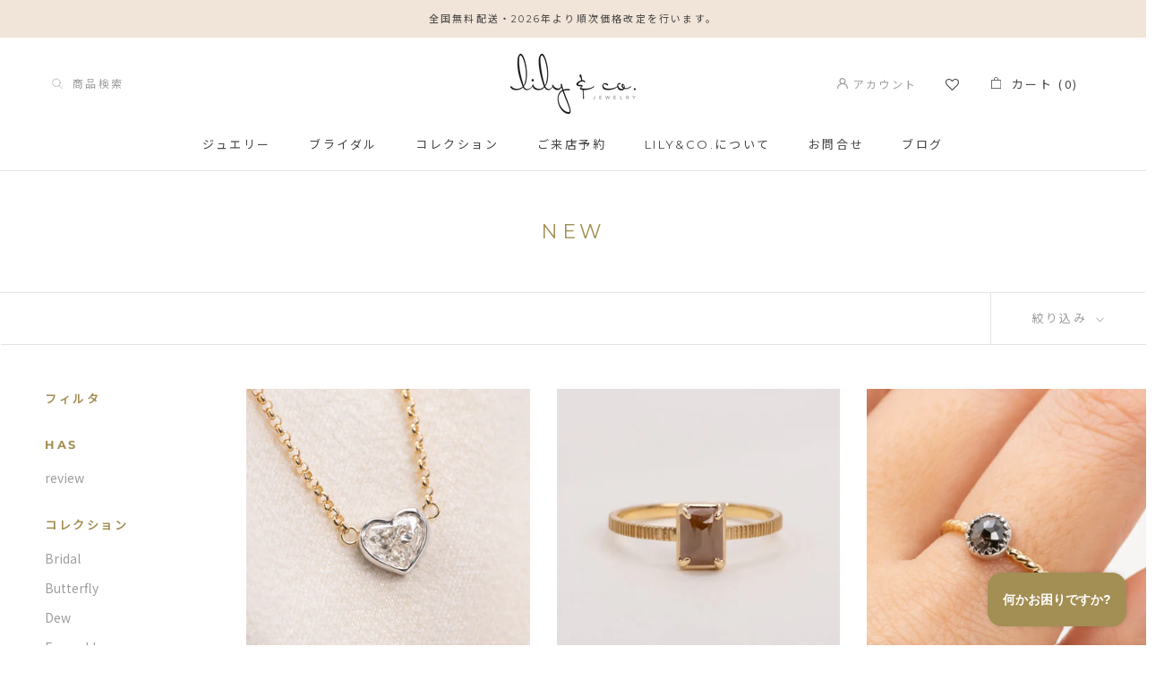

--- FILE ---
content_type: text/html; charset=utf-8
request_url: https://lilyandco.jp/collections/new
body_size: 37574
content:
<!doctype html>

<html class="no-js" lang="ja">
  <head>
    <meta charset="utf-8">
    <meta http-equiv="X-UA-Compatible" content="IE=edge,chrome=1">
    <meta
      name="viewport"
      content="width=device-width, initial-scale=1.0, height=device-height, minimum-scale=1.0, user-scalable=0"
    >
    <meta name="theme-color" content="">
    <script
      src="https://code.jquery.com/jquery-3.4.1.min.js"
      integrity="sha256-CSXorXvZcTkaix6Yvo6HppcZGetbYMGWSFlBw8HfCJo="
      crossorigin="anonymous"
    ></script>
    <title>
      NEW
      
      
       &ndash; lily &amp; co.
    </title><link rel="canonical" href="https://lilyandco.jp/collections/new"><link rel="shortcut icon" href="//lilyandco.jp/cdn/shop/files/favicon4_32x32.png?v=1614756655" type="image/png"><meta property="og:type" content="website">
  <meta property="og:title" content="NEW">
  <meta property="og:image" content="http://lilyandco.jp/cdn/shop/files/4_327ed1c1-613e-41d7-bdd7-3600a1375cc4_grande.jpg?v=1769546770">
  <meta property="og:image:secure_url" content="https://lilyandco.jp/cdn/shop/files/4_327ed1c1-613e-41d7-bdd7-3600a1375cc4_grande.jpg?v=1769546770"><meta property="og:url" content="https://lilyandco.jp/collections/new">
<meta property="og:site_name" content="lily &amp; co."><meta name="twitter:card" content="summary"><meta name="twitter:title" content="NEW">
  <meta name="twitter:description" content="">
  <meta name="twitter:image" content="https://lilyandco.jp/cdn/shop/files/4_327ed1c1-613e-41d7-bdd7-3600a1375cc4_600x600_crop_center.jpg?v=1769546770">

    <script>window.performance && window.performance.mark && window.performance.mark('shopify.content_for_header.start');</script><meta name="google-site-verification" content="9ZLfrK0qPa3qxgUZP1PIm8dqXU4QFBysotJNHXg5_lI">
<meta id="shopify-digital-wallet" name="shopify-digital-wallet" content="/26101153826/digital_wallets/dialog">
<meta name="shopify-checkout-api-token" content="8c48042f71788254dedf5139a7129d53">
<link rel="alternate" type="application/atom+xml" title="Feed" href="/collections/new.atom" />
<link rel="next" href="/collections/new?page=2">
<link rel="alternate" type="application/json+oembed" href="https://lilyandco.jp/collections/new.oembed">
<script async="async" src="/checkouts/internal/preloads.js?locale=ja-JP"></script>
<link rel="preconnect" href="https://shop.app" crossorigin="anonymous">
<script async="async" src="https://shop.app/checkouts/internal/preloads.js?locale=ja-JP&shop_id=26101153826" crossorigin="anonymous"></script>
<script id="apple-pay-shop-capabilities" type="application/json">{"shopId":26101153826,"countryCode":"JP","currencyCode":"JPY","merchantCapabilities":["supports3DS"],"merchantId":"gid:\/\/shopify\/Shop\/26101153826","merchantName":"lily \u0026 co.","requiredBillingContactFields":["postalAddress","email","phone"],"requiredShippingContactFields":["postalAddress","email","phone"],"shippingType":"shipping","supportedNetworks":["visa","masterCard","amex","jcb","discover"],"total":{"type":"pending","label":"lily \u0026 co.","amount":"1.00"},"shopifyPaymentsEnabled":true,"supportsSubscriptions":true}</script>
<script id="shopify-features" type="application/json">{"accessToken":"8c48042f71788254dedf5139a7129d53","betas":["rich-media-storefront-analytics"],"domain":"lilyandco.jp","predictiveSearch":false,"shopId":26101153826,"locale":"ja"}</script>
<script>var Shopify = Shopify || {};
Shopify.shop = "lilyandcojewelry.myshopify.com";
Shopify.locale = "ja";
Shopify.currency = {"active":"JPY","rate":"1.0"};
Shopify.country = "JP";
Shopify.theme = {"name":"Copy of Copy of Prestige by Maestrooo + wishlis...","id":166919438648,"schema_name":"Prestige","schema_version":"4.4.3","theme_store_id":855,"role":"main"};
Shopify.theme.handle = "null";
Shopify.theme.style = {"id":null,"handle":null};
Shopify.cdnHost = "lilyandco.jp/cdn";
Shopify.routes = Shopify.routes || {};
Shopify.routes.root = "/";</script>
<script type="module">!function(o){(o.Shopify=o.Shopify||{}).modules=!0}(window);</script>
<script>!function(o){function n(){var o=[];function n(){o.push(Array.prototype.slice.apply(arguments))}return n.q=o,n}var t=o.Shopify=o.Shopify||{};t.loadFeatures=n(),t.autoloadFeatures=n()}(window);</script>
<script>
  window.ShopifyPay = window.ShopifyPay || {};
  window.ShopifyPay.apiHost = "shop.app\/pay";
  window.ShopifyPay.redirectState = null;
</script>
<script id="shop-js-analytics" type="application/json">{"pageType":"collection"}</script>
<script defer="defer" async type="module" src="//lilyandco.jp/cdn/shopifycloud/shop-js/modules/v2/client.init-shop-cart-sync_CSE-8ASR.ja.esm.js"></script>
<script defer="defer" async type="module" src="//lilyandco.jp/cdn/shopifycloud/shop-js/modules/v2/chunk.common_DDD8GOhs.esm.js"></script>
<script defer="defer" async type="module" src="//lilyandco.jp/cdn/shopifycloud/shop-js/modules/v2/chunk.modal_B6JNj9sU.esm.js"></script>
<script type="module">
  await import("//lilyandco.jp/cdn/shopifycloud/shop-js/modules/v2/client.init-shop-cart-sync_CSE-8ASR.ja.esm.js");
await import("//lilyandco.jp/cdn/shopifycloud/shop-js/modules/v2/chunk.common_DDD8GOhs.esm.js");
await import("//lilyandco.jp/cdn/shopifycloud/shop-js/modules/v2/chunk.modal_B6JNj9sU.esm.js");

  window.Shopify.SignInWithShop?.initShopCartSync?.({"fedCMEnabled":true,"windoidEnabled":true});

</script>
<script>
  window.Shopify = window.Shopify || {};
  if (!window.Shopify.featureAssets) window.Shopify.featureAssets = {};
  window.Shopify.featureAssets['shop-js'] = {"shop-cart-sync":["modules/v2/client.shop-cart-sync_BCoLmxl3.ja.esm.js","modules/v2/chunk.common_DDD8GOhs.esm.js","modules/v2/chunk.modal_B6JNj9sU.esm.js"],"init-fed-cm":["modules/v2/client.init-fed-cm_BUzkuSqB.ja.esm.js","modules/v2/chunk.common_DDD8GOhs.esm.js","modules/v2/chunk.modal_B6JNj9sU.esm.js"],"init-shop-email-lookup-coordinator":["modules/v2/client.init-shop-email-lookup-coordinator_BW32axq4.ja.esm.js","modules/v2/chunk.common_DDD8GOhs.esm.js","modules/v2/chunk.modal_B6JNj9sU.esm.js"],"init-windoid":["modules/v2/client.init-windoid_BvNGLRkF.ja.esm.js","modules/v2/chunk.common_DDD8GOhs.esm.js","modules/v2/chunk.modal_B6JNj9sU.esm.js"],"shop-button":["modules/v2/client.shop-button_CH0XKSrs.ja.esm.js","modules/v2/chunk.common_DDD8GOhs.esm.js","modules/v2/chunk.modal_B6JNj9sU.esm.js"],"shop-cash-offers":["modules/v2/client.shop-cash-offers_DjoQtMHe.ja.esm.js","modules/v2/chunk.common_DDD8GOhs.esm.js","modules/v2/chunk.modal_B6JNj9sU.esm.js"],"shop-toast-manager":["modules/v2/client.shop-toast-manager_B8NLGr5M.ja.esm.js","modules/v2/chunk.common_DDD8GOhs.esm.js","modules/v2/chunk.modal_B6JNj9sU.esm.js"],"init-shop-cart-sync":["modules/v2/client.init-shop-cart-sync_CSE-8ASR.ja.esm.js","modules/v2/chunk.common_DDD8GOhs.esm.js","modules/v2/chunk.modal_B6JNj9sU.esm.js"],"init-customer-accounts-sign-up":["modules/v2/client.init-customer-accounts-sign-up_C-LwrDE-.ja.esm.js","modules/v2/client.shop-login-button_D0X6bVTm.ja.esm.js","modules/v2/chunk.common_DDD8GOhs.esm.js","modules/v2/chunk.modal_B6JNj9sU.esm.js"],"pay-button":["modules/v2/client.pay-button_imCDqct4.ja.esm.js","modules/v2/chunk.common_DDD8GOhs.esm.js","modules/v2/chunk.modal_B6JNj9sU.esm.js"],"init-customer-accounts":["modules/v2/client.init-customer-accounts_CxIJyI-K.ja.esm.js","modules/v2/client.shop-login-button_D0X6bVTm.ja.esm.js","modules/v2/chunk.common_DDD8GOhs.esm.js","modules/v2/chunk.modal_B6JNj9sU.esm.js"],"avatar":["modules/v2/client.avatar_BTnouDA3.ja.esm.js"],"init-shop-for-new-customer-accounts":["modules/v2/client.init-shop-for-new-customer-accounts_DRBL7B82.ja.esm.js","modules/v2/client.shop-login-button_D0X6bVTm.ja.esm.js","modules/v2/chunk.common_DDD8GOhs.esm.js","modules/v2/chunk.modal_B6JNj9sU.esm.js"],"shop-follow-button":["modules/v2/client.shop-follow-button_D610YzXR.ja.esm.js","modules/v2/chunk.common_DDD8GOhs.esm.js","modules/v2/chunk.modal_B6JNj9sU.esm.js"],"checkout-modal":["modules/v2/client.checkout-modal_NhzDspE5.ja.esm.js","modules/v2/chunk.common_DDD8GOhs.esm.js","modules/v2/chunk.modal_B6JNj9sU.esm.js"],"shop-login-button":["modules/v2/client.shop-login-button_D0X6bVTm.ja.esm.js","modules/v2/chunk.common_DDD8GOhs.esm.js","modules/v2/chunk.modal_B6JNj9sU.esm.js"],"lead-capture":["modules/v2/client.lead-capture_pLpCOlEn.ja.esm.js","modules/v2/chunk.common_DDD8GOhs.esm.js","modules/v2/chunk.modal_B6JNj9sU.esm.js"],"shop-login":["modules/v2/client.shop-login_DiHM-Diw.ja.esm.js","modules/v2/chunk.common_DDD8GOhs.esm.js","modules/v2/chunk.modal_B6JNj9sU.esm.js"],"payment-terms":["modules/v2/client.payment-terms_BdLTgEH_.ja.esm.js","modules/v2/chunk.common_DDD8GOhs.esm.js","modules/v2/chunk.modal_B6JNj9sU.esm.js"]};
</script>
<script>(function() {
  var isLoaded = false;
  function asyncLoad() {
    if (isLoaded) return;
    isLoaded = true;
    var urls = ["\/\/d1liekpayvooaz.cloudfront.net\/apps\/customizery\/customizery.js?shop=lilyandcojewelry.myshopify.com","https:\/\/cdn1.stamped.io\/files\/widget.min.js?shop=lilyandcojewelry.myshopify.com","https:\/\/wishlisthero-assets.revampco.com\/store-front\/bundle2.js?shop=lilyandcojewelry.myshopify.com","https:\/\/cdn.nfcube.com\/instafeed-e12c6d3f1886abb03502f73ddca7f658.js?shop=lilyandcojewelry.myshopify.com"];
    for (var i = 0; i < urls.length; i++) {
      var s = document.createElement('script');
      s.type = 'text/javascript';
      s.async = true;
      s.src = urls[i];
      var x = document.getElementsByTagName('script')[0];
      x.parentNode.insertBefore(s, x);
    }
  };
  if(window.attachEvent) {
    window.attachEvent('onload', asyncLoad);
  } else {
    window.addEventListener('load', asyncLoad, false);
  }
})();</script>
<script id="__st">var __st={"a":26101153826,"offset":32400,"reqid":"f931987c-c037-4850-8708-805de6427dcb-1770030616","pageurl":"lilyandco.jp\/collections\/new","u":"d26b4c365cb3","p":"collection","rtyp":"collection","rid":276841005090};</script>
<script>window.ShopifyPaypalV4VisibilityTracking = true;</script>
<script id="captcha-bootstrap">!function(){'use strict';const t='contact',e='account',n='new_comment',o=[[t,t],['blogs',n],['comments',n],[t,'customer']],c=[[e,'customer_login'],[e,'guest_login'],[e,'recover_customer_password'],[e,'create_customer']],r=t=>t.map((([t,e])=>`form[action*='/${t}']:not([data-nocaptcha='true']) input[name='form_type'][value='${e}']`)).join(','),a=t=>()=>t?[...document.querySelectorAll(t)].map((t=>t.form)):[];function s(){const t=[...o],e=r(t);return a(e)}const i='password',u='form_key',d=['recaptcha-v3-token','g-recaptcha-response','h-captcha-response',i],f=()=>{try{return window.sessionStorage}catch{return}},m='__shopify_v',_=t=>t.elements[u];function p(t,e,n=!1){try{const o=window.sessionStorage,c=JSON.parse(o.getItem(e)),{data:r}=function(t){const{data:e,action:n}=t;return t[m]||n?{data:e,action:n}:{data:t,action:n}}(c);for(const[e,n]of Object.entries(r))t.elements[e]&&(t.elements[e].value=n);n&&o.removeItem(e)}catch(o){console.error('form repopulation failed',{error:o})}}const l='form_type',E='cptcha';function T(t){t.dataset[E]=!0}const w=window,h=w.document,L='Shopify',v='ce_forms',y='captcha';let A=!1;((t,e)=>{const n=(g='f06e6c50-85a8-45c8-87d0-21a2b65856fe',I='https://cdn.shopify.com/shopifycloud/storefront-forms-hcaptcha/ce_storefront_forms_captcha_hcaptcha.v1.5.2.iife.js',D={infoText:'hCaptchaによる保護',privacyText:'プライバシー',termsText:'利用規約'},(t,e,n)=>{const o=w[L][v],c=o.bindForm;if(c)return c(t,g,e,D).then(n);var r;o.q.push([[t,g,e,D],n]),r=I,A||(h.body.append(Object.assign(h.createElement('script'),{id:'captcha-provider',async:!0,src:r})),A=!0)});var g,I,D;w[L]=w[L]||{},w[L][v]=w[L][v]||{},w[L][v].q=[],w[L][y]=w[L][y]||{},w[L][y].protect=function(t,e){n(t,void 0,e),T(t)},Object.freeze(w[L][y]),function(t,e,n,w,h,L){const[v,y,A,g]=function(t,e,n){const i=e?o:[],u=t?c:[],d=[...i,...u],f=r(d),m=r(i),_=r(d.filter((([t,e])=>n.includes(e))));return[a(f),a(m),a(_),s()]}(w,h,L),I=t=>{const e=t.target;return e instanceof HTMLFormElement?e:e&&e.form},D=t=>v().includes(t);t.addEventListener('submit',(t=>{const e=I(t);if(!e)return;const n=D(e)&&!e.dataset.hcaptchaBound&&!e.dataset.recaptchaBound,o=_(e),c=g().includes(e)&&(!o||!o.value);(n||c)&&t.preventDefault(),c&&!n&&(function(t){try{if(!f())return;!function(t){const e=f();if(!e)return;const n=_(t);if(!n)return;const o=n.value;o&&e.removeItem(o)}(t);const e=Array.from(Array(32),(()=>Math.random().toString(36)[2])).join('');!function(t,e){_(t)||t.append(Object.assign(document.createElement('input'),{type:'hidden',name:u})),t.elements[u].value=e}(t,e),function(t,e){const n=f();if(!n)return;const o=[...t.querySelectorAll(`input[type='${i}']`)].map((({name:t})=>t)),c=[...d,...o],r={};for(const[a,s]of new FormData(t).entries())c.includes(a)||(r[a]=s);n.setItem(e,JSON.stringify({[m]:1,action:t.action,data:r}))}(t,e)}catch(e){console.error('failed to persist form',e)}}(e),e.submit())}));const S=(t,e)=>{t&&!t.dataset[E]&&(n(t,e.some((e=>e===t))),T(t))};for(const o of['focusin','change'])t.addEventListener(o,(t=>{const e=I(t);D(e)&&S(e,y())}));const B=e.get('form_key'),M=e.get(l),P=B&&M;t.addEventListener('DOMContentLoaded',(()=>{const t=y();if(P)for(const e of t)e.elements[l].value===M&&p(e,B);[...new Set([...A(),...v().filter((t=>'true'===t.dataset.shopifyCaptcha))])].forEach((e=>S(e,t)))}))}(h,new URLSearchParams(w.location.search),n,t,e,['guest_login'])})(!0,!0)}();</script>
<script integrity="sha256-4kQ18oKyAcykRKYeNunJcIwy7WH5gtpwJnB7kiuLZ1E=" data-source-attribution="shopify.loadfeatures" defer="defer" src="//lilyandco.jp/cdn/shopifycloud/storefront/assets/storefront/load_feature-a0a9edcb.js" crossorigin="anonymous"></script>
<script crossorigin="anonymous" defer="defer" src="//lilyandco.jp/cdn/shopifycloud/storefront/assets/shopify_pay/storefront-65b4c6d7.js?v=20250812"></script>
<script data-source-attribution="shopify.dynamic_checkout.dynamic.init">var Shopify=Shopify||{};Shopify.PaymentButton=Shopify.PaymentButton||{isStorefrontPortableWallets:!0,init:function(){window.Shopify.PaymentButton.init=function(){};var t=document.createElement("script");t.src="https://lilyandco.jp/cdn/shopifycloud/portable-wallets/latest/portable-wallets.ja.js",t.type="module",document.head.appendChild(t)}};
</script>
<script data-source-attribution="shopify.dynamic_checkout.buyer_consent">
  function portableWalletsHideBuyerConsent(e){var t=document.getElementById("shopify-buyer-consent"),n=document.getElementById("shopify-subscription-policy-button");t&&n&&(t.classList.add("hidden"),t.setAttribute("aria-hidden","true"),n.removeEventListener("click",e))}function portableWalletsShowBuyerConsent(e){var t=document.getElementById("shopify-buyer-consent"),n=document.getElementById("shopify-subscription-policy-button");t&&n&&(t.classList.remove("hidden"),t.removeAttribute("aria-hidden"),n.addEventListener("click",e))}window.Shopify?.PaymentButton&&(window.Shopify.PaymentButton.hideBuyerConsent=portableWalletsHideBuyerConsent,window.Shopify.PaymentButton.showBuyerConsent=portableWalletsShowBuyerConsent);
</script>
<script data-source-attribution="shopify.dynamic_checkout.cart.bootstrap">document.addEventListener("DOMContentLoaded",(function(){function t(){return document.querySelector("shopify-accelerated-checkout-cart, shopify-accelerated-checkout")}if(t())Shopify.PaymentButton.init();else{new MutationObserver((function(e,n){t()&&(Shopify.PaymentButton.init(),n.disconnect())})).observe(document.body,{childList:!0,subtree:!0})}}));
</script>
<link id="shopify-accelerated-checkout-styles" rel="stylesheet" media="screen" href="https://lilyandco.jp/cdn/shopifycloud/portable-wallets/latest/accelerated-checkout-backwards-compat.css" crossorigin="anonymous">
<style id="shopify-accelerated-checkout-cart">
        #shopify-buyer-consent {
  margin-top: 1em;
  display: inline-block;
  width: 100%;
}

#shopify-buyer-consent.hidden {
  display: none;
}

#shopify-subscription-policy-button {
  background: none;
  border: none;
  padding: 0;
  text-decoration: underline;
  font-size: inherit;
  cursor: pointer;
}

#shopify-subscription-policy-button::before {
  box-shadow: none;
}

      </style>

<script>window.performance && window.performance.mark && window.performance.mark('shopify.content_for_header.end');</script>

    <link rel="stylesheet" href="//lilyandco.jp/cdn/shop/t/8/assets/theme.scss.css?v=107763122704207265661762284051">

    <script>
      // This allows to expose several variables to the global scope, to be used in scripts
      window.theme = {
        template: "collection",
        localeRootUrl: '',
        shopCurrency: "JPY",
        moneyFormat: "¥{{amount_no_decimals}}",
        moneyWithCurrencyFormat: "¥{{amount_no_decimals}} JPY",
        useNativeMultiCurrency: false,
        currencyConversionEnabled: false,
        currencyConversionMoneyFormat: "money_format",
        currencyConversionRoundAmounts: true,
        productImageSize: "natural",
        searchMode: "product,article,page",
        showPageTransition: true,
        showElementStaggering: false,
        showImageZooming: true
      };

      window.languages = {
        cartAddNote: "備考欄",
        cartEditNote: "メモを編集する",
        productImageLoadingError: "この画像を読み込めませんでした。ページをリロードしてみてください。",
        productFormAddToCart: "カートに入れる",
        productFormUnavailable: "お取り扱いございません",
        productFormSoldOut: "Sold Out",
        shippingEstimatorOneResult: "1つのオプションが利用可能：",
        shippingEstimatorMoreResults: "{{count}}つのオプションが利用可能：",
        shippingEstimatorNoResults: "配送が見つかりませんでした"
      };

      window.lazySizesConfig = {
        loadHidden: false,
        hFac: 0.5,
        expFactor: 2,
        ricTimeout: 150,
        lazyClass: 'Image--lazyLoad',
        loadingClass: 'Image--lazyLoading',
        loadedClass: 'Image--lazyLoaded'
      };

      document.documentElement.className = document.documentElement.className.replace('no-js', 'js');
      document.documentElement.style.setProperty('--window-height', window.innerHeight + 'px');

      // We do a quick detection of some features (we could use Modernizr but for so little...)
      (function() {
        document.documentElement.className += ((window.CSS && window.CSS.supports('(position: sticky) or (position: -webkit-sticky)')) ? ' supports-sticky' : ' no-supports-sticky');
        document.documentElement.className += (window.matchMedia('(-moz-touch-enabled: 1), (hover: none)')).matches ? ' no-supports-hover' : ' supports-hover';
      }());

      // This code is done to force reload the page when the back button is hit (which allows to fix stale data on cart, for instance)
      if (performance.navigation.type === 2) {
        location.reload(true);
      }
    </script>

    <script src="//lilyandco.jp/cdn/shop/t/8/assets/lazysizes.min.js?v=174358363404432586981710691251" async></script>

    
<script
      src="https://polyfill-fastly.net/v3/polyfill.min.js?unknown=polyfill&features=fetch,Element.prototype.closest,Element.prototype.remove,Element.prototype.classList,Array.prototype.includes,Array.prototype.fill,Object.assign,CustomEvent,IntersectionObserver,IntersectionObserverEntry,URL"
      defer
    ></script>
    <script src="//lilyandco.jp/cdn/shop/t/8/assets/libs.min.js?v=88466822118989791001710691251" defer></script>
    <script src="//lilyandco.jp/cdn/shop/t/8/assets/theme.min.js?v=135174551101602897611710691251" defer></script>
    <script src="//lilyandco.jp/cdn/shop/t/8/assets/custom.js?v=81497459436332688391710691251" defer></script>

    <script>
      (function () {
        window.onpageshow = function() {
          if (window.theme.showPageTransition) {
            var pageTransition = document.querySelector('.PageTransition');

            if (pageTransition) {
              pageTransition.style.visibility = 'visible';
              pageTransition.style.opacity = '0';
            }
          }

          // When the page is loaded from the cache, we have to reload the cart content
          document.documentElement.dispatchEvent(new CustomEvent('cart:refresh', {
            bubbles: true
          }));
        };
      })();
    </script>

    <!--
      <script type="text/javascript">(function e(){var e=document.createElement("script");e.type="text/javascript",e.async=true,e.src="//staticw2.yotpo.com/eqfWWkIprMv3ul8Fzi2gWb6UVq0vVQbcYlDVf4Ic/widget.js";var t=document.getElementsByTagName("script")[0];t.parentNode.insertBefore(e,t)})();</script>
    -->

    
    
<!-- Font icon for header icons -->
<link href="https://wishlisthero-assets.revampco.com/safe-icons/css/wishlisthero-icons.css" rel="stylesheet"/>
<!-- Style for floating buttons and others -->
<style type="text/css">
  
    .wishlisthero-floating {
        position: absolute;
          right:5px;
        top: 5px;
        z-index: 23;
        border-radius: 100%;
    }

    .wishlisthero-floating:hover {
        background-color: rgba(0, 0, 0, 0.05);
    }

    .wishlisthero-floating button {
        font-size: 20px !important;
        width: 40px !important;
        padding: 0.125em 0 0 !important;
    }

     .wishlist-hero-header-icon{
        position: relative;
        top: 1px;
    }

      .wishlist-hero-header-icon .wlh-icon-heart-empty{
        font-size: 15px !important;
    }

   .wishlist-hero-header-mobile-icon .wlh-icon-heart-empty{
        font-size: 21px !important;
        opacity: 0.85;
     
    }

    span.wishlist-hero-items-count {
        display: none !important; 
    }

     .wishlist-hero-header-mobile-icon{
        margin: 0 5px;
    }

  @media screen and (max-width: 400px){
    .Header__FlexItem{
        margin-right: -15px;
    }
  }
  
  @media screen and (min-width: 641px){
   .wishlist-hero-header-mobile-icon .wlh-icon-heart-empty{
        -webkit-text-stroke: 0.5px;
    }

    .wishlist-hero-header-mobile-icon .wlh-icon-heart-empty{
        font-size: 23px !important;
        opacity: 1;
    }

    .wishlist-hero-header-mobile-icon{
        position: relative;
        top: 1px;
    }

    .wishlist-hero-header-mobile-icon{
        margin: 0 10px;
    }
    
  }

      #wishlisthero-floating-launcher-container{
        display:none !important;
      }
  
.MuiTypography-body2 ,.MuiTypography-body1 ,.MuiTypography-caption ,.MuiTypography-button ,.MuiTypography-h1 ,.MuiTypography-h2 ,.MuiTypography-h3 ,.MuiTypography-h4 ,.MuiTypography-h5 ,.MuiTypography-h6 ,.MuiTypography-subtitle1 ,.MuiTypography-subtitle2 ,.MuiTypography-overline , MuiButton-root,  .MuiCardHeader-title a{
     font-family: inherit !important; /*Roboto, Helvetica, Arial, sans-serif;*/
}
.MuiTypography-h1 , .MuiTypography-h2 , .MuiTypography-h3 , .MuiTypography-h4 , .MuiTypography-h5 , .MuiTypography-h6 ,  .MuiCardHeader-title a{
     font-family: ,  !important;
     font-family: ,  !important;
     font-family: ,  !important;
     font-family: ,  !important;
}

    /****************************************************************************************/
    /* For some theme shared view need some spacing */
    /*
    #wishlist-hero-shared-list-view {
  margin-top: 15px;
  margin-bottom: 15px;
}
#wishlist-hero-shared-list-view h1 {
  padding-left: 5px;
}

#wishlisthero-product-page-button-container {
  padding-top: 15px;
}
*/
    /****************************************************************************************/
    /* #wishlisthero-product-page-button-container button {
  padding-left: 1px !important;
} */
    /****************************************************************************************/
    /* Customize the indicator when wishlist has items AND the normal indicator not working */
/*     span.wishlist-hero-items-count {

  top: 0px;
  right: -6px;



}

@media screen and (max-width: 749px){
.wishlisthero-product-page-button-container{
width:100%
}
.wishlisthero-product-page-button-container button{
 margin-left:auto !important; margin-right: auto !important;
}
}
@media screen and (max-width: 749px) {
span.wishlist-hero-items-count {
top: 10px;
right: 3px;
}
}*/
</style>
<script>window.wishlisthero_cartDotClasses=['site-header__cart-count', 'is-visible'];</script>
 <script type='text/javascript'>try{
   window.WishListHero_setting = {"ButtonColor":"#A78F4A","IconColor":"rgba(255, 255, 255, 1)","ButtonTextBeforeAdding":"お気に入りに登録する","ButtonTextAfterAdding":"お気に入りに登録済み","AnimationAfterAddition":"None","ButtonTextAddToCart":"カートに入れる","AddedProductNotificationText":"お気に入りに登録されました","ViewWishlistText":"お気に入りリストを見る","EmptyWishlistText":"お気に入りはまだありません","Wishlist_Title":"お気に入りリスト","LaunchPointType":"floating_point","DisplayWishlistAs":"popup_window","DisplayButtonAs":"text_with_icon","PopupSize":"md","_id":"5e57277365bd036895d54beb","EnableCollection":false,"EnableShare":true,"RemovePowerBy":true,"EnableFBPixel":false,"DisapleApp":false,"FloatPointPossition":"bottom_right","HeartStateToggle":true,"HeaderMenuItemsIndicator":true,"AddedProductToCartNotificationText":"カートに入れました","RemoveProductMessageText":"お気に入りリストから削除しますか？","RemovedProductNotificationText":"お気に入りリストから削除しました","AddAllOutOfStockProductNotificationText":"There seems to have been an issue adding items to cart, please try again later","AddProductMessageText":"Are you sure you want to add all items to cart ?","ButtonTextAddAllToCart":"ADD All TO CART","ButtonTextOutOfStock":"OUT OF STOCK","ButtonTextRemoveAllToCart":"REMOVE All FROM WISHLIST","BuyNowButtonText":"Buy Now","DisableGuestCustomer":false,"EnableRemoveFromWishlistAfterAddButtonText":"REMOVE FROM WISHLIST","HeaderFontSize":"30","HideAddToCartButton":false,"IconType":"Heart","LoginPopupContent":"Please login to save your wishlist across devices.","LoginPopupContentFontSize":"20","LoginPopupLoginBtnText":"Login","NoRedirectAfterAddToCart":false,"NotificationPopupPosition":"right","PriceColor":"rgb(0, 122, 206)","PriceFontSize":"18","ProductNameFontSize":"16","RemoveAllProductMessageText":"Are you sure you want to remove all items from your wishlist ?","RemovePopupOkText":"Ok","RemovePopup_HeaderText":"ARE YOU SURE?","SendEMailPopup_BodyText":"Body","SendEMailPopup_BtnText":"send email","SendEMailPopup_FromText":"From Name","SendEMailPopup_SendBtnText":"send","SendEMailPopup_TitleText":"Send My Wishlist via Email","SendEMailPopup_ToText":"To email","SharePopup_TitleText":"Share My Wishlist","SharePopup_shareBtnText":"Share","SharePopup_shareCancelBtnText":"cancel","SharePopup_shareCopyBtnText":"copy","SharePopup_shareCopyText":"Or copy Wishlist link to share","SharePopup_shareHederText":"Share on Social Networks","ViewCartLinkText":"View Cart","WishlistButtonTextColor":"rgba(255, 255, 255, 1)","WishlistHeaderTitleAlignment":"Left","WishlistProductImageSize":"Normal","Shop":"lilyandcojewelry.myshopify.com","shop":"lilyandcojewelry.myshopify.com","Status":"Active","Plan":"SILVER"};  
  }catch(e){ console.error('Error loading config',e); } </script>

    <script src="https://cdn.paidy.com/promotional-messaging/general/paidy-upsell-widget.js" defer="defer"></script>
  <!-- BEGIN app block: shopify://apps/klaviyo-email-marketing-sms/blocks/klaviyo-onsite-embed/2632fe16-c075-4321-a88b-50b567f42507 -->












  <script async src="https://static.klaviyo.com/onsite/js/MTtmzw/klaviyo.js?company_id=MTtmzw"></script>
  <script>!function(){if(!window.klaviyo){window._klOnsite=window._klOnsite||[];try{window.klaviyo=new Proxy({},{get:function(n,i){return"push"===i?function(){var n;(n=window._klOnsite).push.apply(n,arguments)}:function(){for(var n=arguments.length,o=new Array(n),w=0;w<n;w++)o[w]=arguments[w];var t="function"==typeof o[o.length-1]?o.pop():void 0,e=new Promise((function(n){window._klOnsite.push([i].concat(o,[function(i){t&&t(i),n(i)}]))}));return e}}})}catch(n){window.klaviyo=window.klaviyo||[],window.klaviyo.push=function(){var n;(n=window._klOnsite).push.apply(n,arguments)}}}}();</script>

  




  <script>
    window.klaviyoReviewsProductDesignMode = false
  </script>







<!-- END app block --><script src="https://cdn.shopify.com/extensions/e8878072-2f6b-4e89-8082-94b04320908d/inbox-1254/assets/inbox-chat-loader.js" type="text/javascript" defer="defer"></script>
<link href="https://monorail-edge.shopifysvc.com" rel="dns-prefetch">
<script>(function(){if ("sendBeacon" in navigator && "performance" in window) {try {var session_token_from_headers = performance.getEntriesByType('navigation')[0].serverTiming.find(x => x.name == '_s').description;} catch {var session_token_from_headers = undefined;}var session_cookie_matches = document.cookie.match(/_shopify_s=([^;]*)/);var session_token_from_cookie = session_cookie_matches && session_cookie_matches.length === 2 ? session_cookie_matches[1] : "";var session_token = session_token_from_headers || session_token_from_cookie || "";function handle_abandonment_event(e) {var entries = performance.getEntries().filter(function(entry) {return /monorail-edge.shopifysvc.com/.test(entry.name);});if (!window.abandonment_tracked && entries.length === 0) {window.abandonment_tracked = true;var currentMs = Date.now();var navigation_start = performance.timing.navigationStart;var payload = {shop_id: 26101153826,url: window.location.href,navigation_start,duration: currentMs - navigation_start,session_token,page_type: "collection"};window.navigator.sendBeacon("https://monorail-edge.shopifysvc.com/v1/produce", JSON.stringify({schema_id: "online_store_buyer_site_abandonment/1.1",payload: payload,metadata: {event_created_at_ms: currentMs,event_sent_at_ms: currentMs}}));}}window.addEventListener('pagehide', handle_abandonment_event);}}());</script>
<script id="web-pixels-manager-setup">(function e(e,d,r,n,o){if(void 0===o&&(o={}),!Boolean(null===(a=null===(i=window.Shopify)||void 0===i?void 0:i.analytics)||void 0===a?void 0:a.replayQueue)){var i,a;window.Shopify=window.Shopify||{};var t=window.Shopify;t.analytics=t.analytics||{};var s=t.analytics;s.replayQueue=[],s.publish=function(e,d,r){return s.replayQueue.push([e,d,r]),!0};try{self.performance.mark("wpm:start")}catch(e){}var l=function(){var e={modern:/Edge?\/(1{2}[4-9]|1[2-9]\d|[2-9]\d{2}|\d{4,})\.\d+(\.\d+|)|Firefox\/(1{2}[4-9]|1[2-9]\d|[2-9]\d{2}|\d{4,})\.\d+(\.\d+|)|Chrom(ium|e)\/(9{2}|\d{3,})\.\d+(\.\d+|)|(Maci|X1{2}).+ Version\/(15\.\d+|(1[6-9]|[2-9]\d|\d{3,})\.\d+)([,.]\d+|)( \(\w+\)|)( Mobile\/\w+|) Safari\/|Chrome.+OPR\/(9{2}|\d{3,})\.\d+\.\d+|(CPU[ +]OS|iPhone[ +]OS|CPU[ +]iPhone|CPU IPhone OS|CPU iPad OS)[ +]+(15[._]\d+|(1[6-9]|[2-9]\d|\d{3,})[._]\d+)([._]\d+|)|Android:?[ /-](13[3-9]|1[4-9]\d|[2-9]\d{2}|\d{4,})(\.\d+|)(\.\d+|)|Android.+Firefox\/(13[5-9]|1[4-9]\d|[2-9]\d{2}|\d{4,})\.\d+(\.\d+|)|Android.+Chrom(ium|e)\/(13[3-9]|1[4-9]\d|[2-9]\d{2}|\d{4,})\.\d+(\.\d+|)|SamsungBrowser\/([2-9]\d|\d{3,})\.\d+/,legacy:/Edge?\/(1[6-9]|[2-9]\d|\d{3,})\.\d+(\.\d+|)|Firefox\/(5[4-9]|[6-9]\d|\d{3,})\.\d+(\.\d+|)|Chrom(ium|e)\/(5[1-9]|[6-9]\d|\d{3,})\.\d+(\.\d+|)([\d.]+$|.*Safari\/(?![\d.]+ Edge\/[\d.]+$))|(Maci|X1{2}).+ Version\/(10\.\d+|(1[1-9]|[2-9]\d|\d{3,})\.\d+)([,.]\d+|)( \(\w+\)|)( Mobile\/\w+|) Safari\/|Chrome.+OPR\/(3[89]|[4-9]\d|\d{3,})\.\d+\.\d+|(CPU[ +]OS|iPhone[ +]OS|CPU[ +]iPhone|CPU IPhone OS|CPU iPad OS)[ +]+(10[._]\d+|(1[1-9]|[2-9]\d|\d{3,})[._]\d+)([._]\d+|)|Android:?[ /-](13[3-9]|1[4-9]\d|[2-9]\d{2}|\d{4,})(\.\d+|)(\.\d+|)|Mobile Safari.+OPR\/([89]\d|\d{3,})\.\d+\.\d+|Android.+Firefox\/(13[5-9]|1[4-9]\d|[2-9]\d{2}|\d{4,})\.\d+(\.\d+|)|Android.+Chrom(ium|e)\/(13[3-9]|1[4-9]\d|[2-9]\d{2}|\d{4,})\.\d+(\.\d+|)|Android.+(UC? ?Browser|UCWEB|U3)[ /]?(15\.([5-9]|\d{2,})|(1[6-9]|[2-9]\d|\d{3,})\.\d+)\.\d+|SamsungBrowser\/(5\.\d+|([6-9]|\d{2,})\.\d+)|Android.+MQ{2}Browser\/(14(\.(9|\d{2,})|)|(1[5-9]|[2-9]\d|\d{3,})(\.\d+|))(\.\d+|)|K[Aa][Ii]OS\/(3\.\d+|([4-9]|\d{2,})\.\d+)(\.\d+|)/},d=e.modern,r=e.legacy,n=navigator.userAgent;return n.match(d)?"modern":n.match(r)?"legacy":"unknown"}(),u="modern"===l?"modern":"legacy",c=(null!=n?n:{modern:"",legacy:""})[u],f=function(e){return[e.baseUrl,"/wpm","/b",e.hashVersion,"modern"===e.buildTarget?"m":"l",".js"].join("")}({baseUrl:d,hashVersion:r,buildTarget:u}),m=function(e){var d=e.version,r=e.bundleTarget,n=e.surface,o=e.pageUrl,i=e.monorailEndpoint;return{emit:function(e){var a=e.status,t=e.errorMsg,s=(new Date).getTime(),l=JSON.stringify({metadata:{event_sent_at_ms:s},events:[{schema_id:"web_pixels_manager_load/3.1",payload:{version:d,bundle_target:r,page_url:o,status:a,surface:n,error_msg:t},metadata:{event_created_at_ms:s}}]});if(!i)return console&&console.warn&&console.warn("[Web Pixels Manager] No Monorail endpoint provided, skipping logging."),!1;try{return self.navigator.sendBeacon.bind(self.navigator)(i,l)}catch(e){}var u=new XMLHttpRequest;try{return u.open("POST",i,!0),u.setRequestHeader("Content-Type","text/plain"),u.send(l),!0}catch(e){return console&&console.warn&&console.warn("[Web Pixels Manager] Got an unhandled error while logging to Monorail."),!1}}}}({version:r,bundleTarget:l,surface:e.surface,pageUrl:self.location.href,monorailEndpoint:e.monorailEndpoint});try{o.browserTarget=l,function(e){var d=e.src,r=e.async,n=void 0===r||r,o=e.onload,i=e.onerror,a=e.sri,t=e.scriptDataAttributes,s=void 0===t?{}:t,l=document.createElement("script"),u=document.querySelector("head"),c=document.querySelector("body");if(l.async=n,l.src=d,a&&(l.integrity=a,l.crossOrigin="anonymous"),s)for(var f in s)if(Object.prototype.hasOwnProperty.call(s,f))try{l.dataset[f]=s[f]}catch(e){}if(o&&l.addEventListener("load",o),i&&l.addEventListener("error",i),u)u.appendChild(l);else{if(!c)throw new Error("Did not find a head or body element to append the script");c.appendChild(l)}}({src:f,async:!0,onload:function(){if(!function(){var e,d;return Boolean(null===(d=null===(e=window.Shopify)||void 0===e?void 0:e.analytics)||void 0===d?void 0:d.initialized)}()){var d=window.webPixelsManager.init(e)||void 0;if(d){var r=window.Shopify.analytics;r.replayQueue.forEach((function(e){var r=e[0],n=e[1],o=e[2];d.publishCustomEvent(r,n,o)})),r.replayQueue=[],r.publish=d.publishCustomEvent,r.visitor=d.visitor,r.initialized=!0}}},onerror:function(){return m.emit({status:"failed",errorMsg:"".concat(f," has failed to load")})},sri:function(e){var d=/^sha384-[A-Za-z0-9+/=]+$/;return"string"==typeof e&&d.test(e)}(c)?c:"",scriptDataAttributes:o}),m.emit({status:"loading"})}catch(e){m.emit({status:"failed",errorMsg:(null==e?void 0:e.message)||"Unknown error"})}}})({shopId: 26101153826,storefrontBaseUrl: "https://lilyandco.jp",extensionsBaseUrl: "https://extensions.shopifycdn.com/cdn/shopifycloud/web-pixels-manager",monorailEndpoint: "https://monorail-edge.shopifysvc.com/unstable/produce_batch",surface: "storefront-renderer",enabledBetaFlags: ["2dca8a86"],webPixelsConfigList: [{"id":"1902575928","configuration":"{\"accountID\":\"MTtmzw\",\"webPixelConfig\":\"eyJlbmFibGVBZGRlZFRvQ2FydEV2ZW50cyI6IHRydWV9\"}","eventPayloadVersion":"v1","runtimeContext":"STRICT","scriptVersion":"524f6c1ee37bacdca7657a665bdca589","type":"APP","apiClientId":123074,"privacyPurposes":["ANALYTICS","MARKETING"],"dataSharingAdjustments":{"protectedCustomerApprovalScopes":["read_customer_address","read_customer_email","read_customer_name","read_customer_personal_data","read_customer_phone"]}},{"id":"833061176","configuration":"{\"config\":\"{\\\"pixel_id\\\":\\\"G-S46LELRYJW\\\",\\\"target_country\\\":\\\"JP\\\",\\\"gtag_events\\\":[{\\\"type\\\":\\\"begin_checkout\\\",\\\"action_label\\\":\\\"G-S46LELRYJW\\\"},{\\\"type\\\":\\\"search\\\",\\\"action_label\\\":\\\"G-S46LELRYJW\\\"},{\\\"type\\\":\\\"view_item\\\",\\\"action_label\\\":[\\\"G-S46LELRYJW\\\",\\\"MC-7F1CFFLQM4\\\"]},{\\\"type\\\":\\\"purchase\\\",\\\"action_label\\\":[\\\"G-S46LELRYJW\\\",\\\"MC-7F1CFFLQM4\\\"]},{\\\"type\\\":\\\"page_view\\\",\\\"action_label\\\":[\\\"G-S46LELRYJW\\\",\\\"MC-7F1CFFLQM4\\\"]},{\\\"type\\\":\\\"add_payment_info\\\",\\\"action_label\\\":\\\"G-S46LELRYJW\\\"},{\\\"type\\\":\\\"add_to_cart\\\",\\\"action_label\\\":\\\"G-S46LELRYJW\\\"}],\\\"enable_monitoring_mode\\\":false}\"}","eventPayloadVersion":"v1","runtimeContext":"OPEN","scriptVersion":"b2a88bafab3e21179ed38636efcd8a93","type":"APP","apiClientId":1780363,"privacyPurposes":[],"dataSharingAdjustments":{"protectedCustomerApprovalScopes":["read_customer_address","read_customer_email","read_customer_name","read_customer_personal_data","read_customer_phone"]}},{"id":"322797880","configuration":"{\"pixel_id\":\"855836891819523\",\"pixel_type\":\"facebook_pixel\",\"metaapp_system_user_token\":\"-\"}","eventPayloadVersion":"v1","runtimeContext":"OPEN","scriptVersion":"ca16bc87fe92b6042fbaa3acc2fbdaa6","type":"APP","apiClientId":2329312,"privacyPurposes":["ANALYTICS","MARKETING","SALE_OF_DATA"],"dataSharingAdjustments":{"protectedCustomerApprovalScopes":["read_customer_address","read_customer_email","read_customer_name","read_customer_personal_data","read_customer_phone"]}},{"id":"204734776","configuration":"{\"tagID\":\"2614021026577\"}","eventPayloadVersion":"v1","runtimeContext":"STRICT","scriptVersion":"18031546ee651571ed29edbe71a3550b","type":"APP","apiClientId":3009811,"privacyPurposes":["ANALYTICS","MARKETING","SALE_OF_DATA"],"dataSharingAdjustments":{"protectedCustomerApprovalScopes":["read_customer_address","read_customer_email","read_customer_name","read_customer_personal_data","read_customer_phone"]}},{"id":"shopify-app-pixel","configuration":"{}","eventPayloadVersion":"v1","runtimeContext":"STRICT","scriptVersion":"0450","apiClientId":"shopify-pixel","type":"APP","privacyPurposes":["ANALYTICS","MARKETING"]},{"id":"shopify-custom-pixel","eventPayloadVersion":"v1","runtimeContext":"LAX","scriptVersion":"0450","apiClientId":"shopify-pixel","type":"CUSTOM","privacyPurposes":["ANALYTICS","MARKETING"]}],isMerchantRequest: false,initData: {"shop":{"name":"lily \u0026 co.","paymentSettings":{"currencyCode":"JPY"},"myshopifyDomain":"lilyandcojewelry.myshopify.com","countryCode":"JP","storefrontUrl":"https:\/\/lilyandco.jp"},"customer":null,"cart":null,"checkout":null,"productVariants":[],"purchasingCompany":null},},"https://lilyandco.jp/cdn","1d2a099fw23dfb22ep557258f5m7a2edbae",{"modern":"","legacy":""},{"shopId":"26101153826","storefrontBaseUrl":"https:\/\/lilyandco.jp","extensionBaseUrl":"https:\/\/extensions.shopifycdn.com\/cdn\/shopifycloud\/web-pixels-manager","surface":"storefront-renderer","enabledBetaFlags":"[\"2dca8a86\"]","isMerchantRequest":"false","hashVersion":"1d2a099fw23dfb22ep557258f5m7a2edbae","publish":"custom","events":"[[\"page_viewed\",{}],[\"collection_viewed\",{\"collection\":{\"id\":\"276841005090\",\"title\":\"NEW\",\"productVariants\":[{\"price\":{\"amount\":457600.0,\"currencyCode\":\"JPY\"},\"product\":{\"title\":\"Heart White Diamond Necklace\",\"vendor\":\"lily \u0026 co.\",\"id\":\"10281105391928\",\"untranslatedTitle\":\"Heart White Diamond Necklace\",\"url\":\"\/products\/heart-white-diamond-necklace\",\"type\":\"NECKLACE\"},\"id\":\"51666791596344\",\"image\":{\"src\":\"\/\/lilyandco.jp\/cdn\/shop\/files\/4_327ed1c1-613e-41d7-bdd7-3600a1375cc4.jpg?v=1769546770\"},\"sku\":null,\"title\":\"40cm\",\"untranslatedTitle\":\"40cm\"},{\"price\":{\"amount\":297000.0,\"currencyCode\":\"JPY\"},\"product\":{\"title\":\"Milk Caramel Diamond Ring\",\"vendor\":\"lily \u0026 co.\",\"id\":\"10196512604472\",\"untranslatedTitle\":\"Milk Caramel Diamond Ring\",\"url\":\"\/products\/milk-caramel-diamond-ring\",\"type\":\"RING\"},\"id\":\"51181428965688\",\"image\":{\"src\":\"\/\/lilyandco.jp\/cdn\/shop\/files\/RU-201551-01.jpg?v=1759221091\"},\"sku\":\"RU-201551\",\"title\":\"Default Title\",\"untranslatedTitle\":\"Default Title\"},{\"price\":{\"amount\":253000.0,\"currencyCode\":\"JPY\"},\"product\":{\"title\":\"願い事のリング 18K+Platinum\",\"vendor\":\"lily \u0026 co.\",\"id\":\"10260276379960\",\"untranslatedTitle\":\"願い事のリング 18K+Platinum\",\"url\":\"\/products\/%E9%A1%98%E3%81%84%E4%BA%8B%E3%81%AE%E3%83%AA%E3%83%B3%E3%82%B0-platinum\",\"type\":\"RING\"},\"id\":\"51378546147640\",\"image\":{\"src\":\"\/\/lilyandco.jp\/cdn\/shop\/files\/8.jpg?v=1767476407\"},\"sku\":\"RS-564-0000\",\"title\":\"Default Title\",\"untranslatedTitle\":\"Default Title\"},{\"price\":{\"amount\":159500.0,\"currencyCode\":\"JPY\"},\"product\":{\"title\":\"小さな願い事ピアス Night\",\"vendor\":\"lily \u0026 co.\",\"id\":\"10241703641400\",\"untranslatedTitle\":\"小さな願い事ピアス Night\",\"url\":\"\/products\/%E9%A1%98%E3%81%84%E4%BA%8B%E3%83%94%E3%82%A2%E3%82%B9-%E3%83%96%E3%83%A9%E3%83%83%E3%82%AF%EF%BC%93%EF%BD%8D%EF%BD%8D\",\"type\":\"EARRINGS\"},\"id\":\"51315525255480\",\"image\":{\"src\":\"\/\/lilyandco.jp\/cdn\/shop\/files\/ES-560-0000-1.jpg?v=1762567812\"},\"sku\":\"ES-560-0000\",\"title\":\"Default Title\",\"untranslatedTitle\":\"Default Title\"},{\"price\":{\"amount\":275000.0,\"currencyCode\":\"JPY\"},\"product\":{\"title\":\"Dewdrop Diamond ピアス – Trio\",\"vendor\":\"lily \u0026 co.\",\"id\":\"10241088160056\",\"untranslatedTitle\":\"Dewdrop Diamond ピアス – Trio\",\"url\":\"\/products\/dewdrop-diamond-%E3%83%94%E3%82%A2%E3%82%B9-trio\",\"type\":\"EARRINGS\"},\"id\":\"51313878696248\",\"image\":{\"src\":\"\/\/lilyandco.jp\/cdn\/shop\/files\/ES-559-0000-1.jpg?v=1763105275\"},\"sku\":\"ES-559-0000\",\"title\":\"Default Title\",\"untranslatedTitle\":\"Default Title\"},{\"price\":{\"amount\":154000.0,\"currencyCode\":\"JPY\"},\"product\":{\"title\":\"Littlest bouquet black diamond necklace\",\"vendor\":\"lily \u0026 co.\",\"id\":\"10235999158584\",\"untranslatedTitle\":\"Littlest bouquet black diamond necklace\",\"url\":\"\/products\/littlest-bouquet-black-diamond-necklace\",\"type\":\"NECKLACE\"},\"id\":\"51298656354616\",\"image\":{\"src\":\"\/\/lilyandco.jp\/cdn\/shop\/files\/NS-557-0000-1_5b3c51a3-4e93-43eb-853a-2b6facb0a966.jpg?v=1762592181\"},\"sku\":\"NS-557-0000\",\"title\":\"Default Title\",\"untranslatedTitle\":\"Default Title\"},{\"price\":{\"amount\":159500.0,\"currencyCode\":\"JPY\"},\"product\":{\"title\":\"Littlest Bouquet Black Diamond Ring\",\"vendor\":\"lily \u0026 co.\",\"id\":\"10235999060280\",\"untranslatedTitle\":\"Littlest Bouquet Black Diamond Ring\",\"url\":\"\/products\/littlest-bouquet-black-diamond-ring\",\"type\":\"RING\"},\"id\":\"51298656256312\",\"image\":{\"src\":\"\/\/lilyandco.jp\/cdn\/shop\/files\/RS-555-0000-1-2.jpg?v=1762568373\"},\"sku\":\"RS-555-0000\",\"title\":\"Default Title\",\"untranslatedTitle\":\"Default Title\"},{\"price\":{\"amount\":297000.0,\"currencyCode\":\"JPY\"},\"product\":{\"title\":\"Littlest bouquet black diamond bracelet\",\"vendor\":\"lily \u0026 co.\",\"id\":\"10235999224120\",\"untranslatedTitle\":\"Littlest bouquet black diamond bracelet\",\"url\":\"\/products\/littlest-bouquet-black-diamond-bracelet\",\"type\":\"BRACELET\"},\"id\":\"51298656420152\",\"image\":{\"src\":\"\/\/lilyandco.jp\/cdn\/shop\/files\/BS-558-0000-4-2.jpg?v=1762592657\"},\"sku\":\"BS-558-0000\",\"title\":\"Default Title\",\"untranslatedTitle\":\"Default Title\"},{\"price\":{\"amount\":407000.0,\"currencyCode\":\"JPY\"},\"product\":{\"title\":\"Every Moment Diamond Necklace\",\"vendor\":\"lily \u0026 co.\",\"id\":\"10211072442680\",\"untranslatedTitle\":\"Every Moment Diamond Necklace\",\"url\":\"\/products\/every-moment-necklace\",\"type\":\"NECKLACE\"},\"id\":\"51274228400440\",\"image\":{\"src\":\"\/\/lilyandco.jp\/cdn\/shop\/files\/NS-554-0000-1.jpg?v=1766096393\"},\"sku\":\"NS-554-0000-1\",\"title\":\"18KYG＆ホワイトダイヤ\",\"untranslatedTitle\":\"18KYG＆ホワイトダイヤ\"},{\"price\":{\"amount\":627000.0,\"currencyCode\":\"JPY\"},\"product\":{\"title\":\"Stella Drop Diamond Necklace\",\"vendor\":\"lily \u0026 co.\",\"id\":\"10206698701112\",\"untranslatedTitle\":\"Stella Drop Diamond Necklace\",\"url\":\"\/products\/stella-drop-diamond-necklace\",\"type\":\"NECKLACE\"},\"id\":\"51221952168248\",\"image\":{\"src\":\"\/\/lilyandco.jp\/cdn\/shop\/files\/NU-201553-10.jpg?v=1760073401\"},\"sku\":\"NU-201553\",\"title\":\"Default Title\",\"untranslatedTitle\":\"Default Title\"},{\"price\":{\"amount\":200200.0,\"currencyCode\":\"JPY\"},\"product\":{\"title\":\"Dewdrop Diamond Necklace – Trio\",\"vendor\":\"lily \u0026 co.\",\"id\":\"10181242913080\",\"untranslatedTitle\":\"Dewdrop Diamond Necklace – Trio\",\"url\":\"\/products\/dewdrop-diamond-necklace-trio\",\"type\":\"NECKLACE\"},\"id\":\"51123312066872\",\"image\":{\"src\":\"\/\/lilyandco.jp\/cdn\/shop\/files\/NS-551-0000-4.jpg?v=1767476686\"},\"sku\":\"NS-551-0000\",\"title\":\"Default Title\",\"untranslatedTitle\":\"Default Title\"},{\"price\":{\"amount\":220000.0,\"currencyCode\":\"JPY\"},\"product\":{\"title\":\"Dewdrop Diamond Bracelet\",\"vendor\":\"lily \u0026 co.\",\"id\":\"10181243404600\",\"untranslatedTitle\":\"Dewdrop Diamond Bracelet\",\"url\":\"\/products\/dewdrop-diamond-bracelet\",\"type\":\"BRACELET\"},\"id\":\"51123313344824\",\"image\":{\"src\":\"\/\/lilyandco.jp\/cdn\/shop\/files\/BS-552-0000-1.jpg?v=1757739993\"},\"sku\":\"BS-552-0000\",\"title\":\"Default Title\",\"untranslatedTitle\":\"Default Title\"},{\"price\":{\"amount\":220000.0,\"currencyCode\":\"JPY\"},\"product\":{\"title\":\"Dewdrop Diamond Ring – Trio\",\"vendor\":\"lily \u0026 co.\",\"id\":\"10181242782008\",\"untranslatedTitle\":\"Dewdrop Diamond Ring – Trio\",\"url\":\"\/products\/dewdrop-diamond-ring-triple-happiness\",\"type\":\"RING\"},\"id\":\"51123311608120\",\"image\":{\"src\":\"\/\/lilyandco.jp\/cdn\/shop\/files\/RS-550-0000-1.jpg?v=1767476505\"},\"sku\":\"RS-550-0000\",\"title\":\"Default Title\",\"untranslatedTitle\":\"Default Title\"},{\"price\":{\"amount\":66000.0,\"currencyCode\":\"JPY\"},\"product\":{\"title\":\"Dewdrop Diamond ピアス\",\"vendor\":\"lily \u0026 co.\",\"id\":\"10185394782520\",\"untranslatedTitle\":\"Dewdrop Diamond ピアス\",\"url\":\"\/products\/dewdrop-diamond-%E3%83%94%E3%82%A2%E3%82%B9\",\"type\":\"EARRINGS\"},\"id\":\"51483076493624\",\"image\":{\"src\":\"\/\/lilyandco.jp\/cdn\/shop\/files\/ES-553-0000-05.jpg?v=1758247990\"},\"sku\":\"ES-553-0000-1\",\"title\":\"シングル\",\"untranslatedTitle\":\"シングル\"},{\"price\":{\"amount\":374000.0,\"currencyCode\":\"JPY\"},\"product\":{\"title\":\"Peach Sand Diamond Ring\",\"vendor\":\"lily \u0026 co.\",\"id\":\"10173406970168\",\"untranslatedTitle\":\"Peach Sand Diamond Ring\",\"url\":\"\/products\/peach-sand-diamond-ring\",\"type\":\"RING\"},\"id\":\"51084645171512\",\"image\":{\"src\":\"\/\/lilyandco.jp\/cdn\/shop\/files\/RU-201550-6-2_4aae374c-a3b4-436f-a864-d3c49b855109.jpg?v=1757620940\"},\"sku\":\"RU-201550\",\"title\":\"Default Title\",\"untranslatedTitle\":\"Default Title\"},{\"price\":{\"amount\":159500.0,\"currencyCode\":\"JPY\"},\"product\":{\"title\":\"願い事のリング Night\",\"vendor\":\"lily \u0026 co.\",\"id\":\"10158949171512\",\"untranslatedTitle\":\"願い事のリング Night\",\"url\":\"\/products\/negaigoto-blackdiamond-night\",\"type\":\"RING\"},\"id\":\"51038622679352\",\"image\":{\"src\":\"\/\/lilyandco.jp\/cdn\/shop\/files\/RS-548-0000-4-2.jpg?v=1767476426\"},\"sku\":\"RS-563-0000\",\"title\":\"Default Title\",\"untranslatedTitle\":\"Default Title\"},{\"price\":{\"amount\":200200.0,\"currencyCode\":\"JPY\"},\"product\":{\"title\":\"願い事のピアス Starry Night\",\"vendor\":\"lily \u0026 co.\",\"id\":\"10158950613304\",\"untranslatedTitle\":\"願い事のピアス Starry Night\",\"url\":\"\/products\/blackdiamond-starry-night\",\"type\":\"EARRINGS\"},\"id\":\"51038632476984\",\"image\":{\"src\":\"\/\/lilyandco.jp\/cdn\/shop\/files\/EU-201549-1.jpg?v=1767476373\"},\"sku\":\"ES-549-0000\",\"title\":\"Default Title\",\"untranslatedTitle\":\"Default Title\"},{\"price\":{\"amount\":154000.0,\"currencyCode\":\"JPY\"},\"product\":{\"title\":\"願い事のネックレス Starry Night\",\"vendor\":\"lily \u0026 co.\",\"id\":\"10005537718584\",\"untranslatedTitle\":\"願い事のネックレス Starry Night\",\"url\":\"\/products\/negaigoto-necklace-night\",\"type\":\"NECKLACE\"},\"id\":\"50580255310136\",\"image\":{\"src\":\"\/\/lilyandco.jp\/cdn\/shop\/files\/negaigoto-4.jpg?v=1767476528\"},\"sku\":\"NS-531-0000\",\"title\":\"Default Title\",\"untranslatedTitle\":\"Default Title\"},{\"price\":{\"amount\":522500.0,\"currencyCode\":\"JPY\"},\"product\":{\"title\":\"Every Moment Ring Platinum \/ 18KYG\",\"vendor\":\"lily \u0026 co.\",\"id\":\"9933500711224\",\"untranslatedTitle\":\"Every Moment Ring Platinum \/ 18KYG\",\"url\":\"\/products\/every-moment-ring-platinum\",\"type\":\"RING\"},\"id\":\"51635402965304\",\"image\":{\"src\":\"\/\/lilyandco.jp\/cdn\/shop\/files\/everymoment-8.jpg?v=1750221297\"},\"sku\":\"RS-513-0000-1\",\"title\":\"18KYG\",\"untranslatedTitle\":\"18KYG\"},{\"price\":{\"amount\":330000.0,\"currencyCode\":\"JPY\"},\"product\":{\"title\":\"Butterfly Diamond Ring Round Brilliant Cut\",\"vendor\":\"lily \u0026 co.\",\"id\":\"9990894158136\",\"untranslatedTitle\":\"Butterfly Diamond Ring Round Brilliant Cut\",\"url\":\"\/products\/butterfly-diamond-ring\",\"type\":\"RING\"},\"id\":\"50552303616312\",\"image\":{\"src\":\"\/\/lilyandco.jp\/cdn\/shop\/files\/RS-526-0000-9.jpg?v=1755679816\"},\"sku\":\"RS-526-0000\",\"title\":\"Default Title\",\"untranslatedTitle\":\"Default Title\"},{\"price\":{\"amount\":330000.0,\"currencyCode\":\"JPY\"},\"product\":{\"title\":\"Butterfly Diamond Ring Emerald Cut\",\"vendor\":\"lily \u0026 co.\",\"id\":\"9990939181368\",\"untranslatedTitle\":\"Butterfly Diamond Ring Emerald Cut\",\"url\":\"\/products\/butterfly-diamond-ring-emerald-cut\",\"type\":\"RING\"},\"id\":\"50552397398328\",\"image\":{\"src\":\"\/\/lilyandco.jp\/cdn\/shop\/files\/RS-528-0000-5.jpg?v=1753936467\"},\"sku\":\"RS-528-0000\",\"title\":\"Default Title\",\"untranslatedTitle\":\"Default Title\"},{\"price\":{\"amount\":280500.0,\"currencyCode\":\"JPY\"},\"product\":{\"title\":\"Butterfly Diamond Ring Violet\",\"vendor\":\"lily \u0026 co.\",\"id\":\"9988262232376\",\"untranslatedTitle\":\"Butterfly Diamond Ring Violet\",\"url\":\"\/products\/butterfly-diamond-ring-violet\",\"type\":\"RING\"},\"id\":\"50543636119864\",\"image\":{\"src\":\"\/\/lilyandco.jp\/cdn\/shop\/files\/butterfly-10.jpg?v=1751170900\"},\"sku\":\"RU-201538\",\"title\":\"Default Title\",\"untranslatedTitle\":\"Default Title\"},{\"price\":{\"amount\":258500.0,\"currencyCode\":\"JPY\"},\"product\":{\"title\":\"Butterfly Diamond Ring Orange Pear\",\"vendor\":\"lily \u0026 co.\",\"id\":\"9988264427832\",\"untranslatedTitle\":\"Butterfly Diamond Ring Orange Pear\",\"url\":\"\/products\/butterfly-diamond-ring-orange-pear\",\"type\":\"RING\"},\"id\":\"50543643787576\",\"image\":{\"src\":\"\/\/lilyandco.jp\/cdn\/shop\/files\/butterfly-17.jpg?v=1751595235\"},\"sku\":\"RU-201539\",\"title\":\"Default Title\",\"untranslatedTitle\":\"Default Title\"},{\"price\":{\"amount\":247500.0,\"currencyCode\":\"JPY\"},\"product\":{\"title\":\"Butterfly Diamond Ring Yellow Square\",\"vendor\":\"lily \u0026 co.\",\"id\":\"9988265312568\",\"untranslatedTitle\":\"Butterfly Diamond Ring Yellow Square\",\"url\":\"\/products\/butterfly-diamond-ring-yellow-square\",\"type\":\"RING\"},\"id\":\"50543648670008\",\"image\":{\"src\":\"\/\/lilyandco.jp\/cdn\/shop\/files\/butterfly-24.jpg?v=1751595109\"},\"sku\":\"RU-201540\",\"title\":\"Default Title\",\"untranslatedTitle\":\"Default Title\"},{\"price\":{\"amount\":275000.0,\"currencyCode\":\"JPY\"},\"product\":{\"title\":\"Butterfly Diamond Ring Half Moon\",\"vendor\":\"lily \u0026 co.\",\"id\":\"9988267311416\",\"untranslatedTitle\":\"Butterfly Diamond Ring Half Moon\",\"url\":\"\/products\/butterfly-diamond-ring-half-moon\",\"type\":\"RING\"},\"id\":\"50543656403256\",\"image\":{\"src\":\"\/\/lilyandco.jp\/cdn\/shop\/files\/butterfly-33.jpg?v=1751179823\"},\"sku\":\"RU-201541\",\"title\":\"Default Title\",\"untranslatedTitle\":\"Default Title\"},{\"price\":{\"amount\":275000.0,\"currencyCode\":\"JPY\"},\"product\":{\"title\":\"Butterfly Diamond Ring Aqua green\",\"vendor\":\"lily \u0026 co.\",\"id\":\"9988261347640\",\"untranslatedTitle\":\"Butterfly Diamond Ring Aqua green\",\"url\":\"\/products\/butterfly-diamond-ring-aqua-green\",\"type\":\"RING\"},\"id\":\"50543629828408\",\"image\":{\"src\":\"\/\/lilyandco.jp\/cdn\/shop\/files\/butterfly-04.jpg?v=1751170825\"},\"sku\":\"RU-201537\",\"title\":\"Default Title\",\"untranslatedTitle\":\"Default Title\"},{\"price\":{\"amount\":165000.0,\"currencyCode\":\"JPY\"},\"product\":{\"title\":\"つぼみのHarmony ring orange diamond\",\"vendor\":\"lily \u0026 co.\",\"id\":\"9923356459320\",\"untranslatedTitle\":\"つぼみのHarmony ring orange diamond\",\"url\":\"\/products\/%E3%81%A4%E3%81%BC%E3%81%BF%E3%81%AEharmony-ring-orange-diamond-%E3%82%B3%E3%83%94%E3%83%BC\",\"type\":\"RING\"},\"id\":\"50359130652984\",\"image\":{\"src\":\"\/\/lilyandco.jp\/cdn\/shop\/files\/tsubomi-07_37105839-bdfb-4c4a-a8a9-b18b78b1d97f.jpg?v=1749104537\"},\"sku\":\"RS-497-0000-1\",\"title\":\"14KYG\",\"untranslatedTitle\":\"14KYG\"},{\"price\":{\"amount\":104500.0,\"currencyCode\":\"JPY\"},\"product\":{\"title\":\"つぼみのHarmony ring pink diamond\",\"vendor\":\"lily \u0026 co.\",\"id\":\"9923355148600\",\"untranslatedTitle\":\"つぼみのHarmony ring pink diamond\",\"url\":\"\/products\/%E3%81%A4%E3%81%BC%E3%81%BF%E3%81%AE%E3%83%AA%E3%83%B3%E3%82%B0-pink-harmony\",\"type\":\"RING\"},\"id\":\"50359085400376\",\"image\":{\"src\":\"\/\/lilyandco.jp\/cdn\/shop\/files\/tsubomi-17.jpg?v=1749105028\"},\"sku\":\"RS-521-0000\",\"title\":\"14KYG\",\"untranslatedTitle\":\"14KYG\"},{\"price\":{\"amount\":330000.0,\"currencyCode\":\"JPY\"},\"product\":{\"title\":\"Whisper Link Necklace\",\"vendor\":\"lily \u0026 co.\",\"id\":\"9923661398328\",\"untranslatedTitle\":\"Whisper Link Necklace\",\"url\":\"\/products\/sparkle-petal-necklace-copy-2\",\"type\":\"NECKLACE\"},\"id\":\"50365043474744\",\"image\":{\"src\":\"\/\/lilyandco.jp\/cdn\/shop\/files\/silverchain-23.jpg?v=1749787944\"},\"sku\":\"NS-500-0000\",\"title\":\"Default Title\",\"untranslatedTitle\":\"Default Title\"},{\"price\":{\"amount\":145200.0,\"currencyCode\":\"JPY\"},\"product\":{\"title\":\"Lunar Link Necklace\",\"vendor\":\"lily \u0026 co.\",\"id\":\"9923663167800\",\"untranslatedTitle\":\"Lunar Link Necklace\",\"url\":\"\/products\/lunar-link-necklace\",\"type\":\"NECKLACE\"},\"id\":\"50396247982392\",\"image\":{\"src\":\"\/\/lilyandco.jp\/cdn\/shop\/files\/silverchain-27.jpg?v=1749792260\"},\"sku\":\"NS-501-0000\",\"title\":\"Silver 925 + 18KYG\",\"untranslatedTitle\":\"Silver 925 + 18KYG\"},{\"price\":{\"amount\":137500.0,\"currencyCode\":\"JPY\"},\"product\":{\"title\":\"Ripple Flow Bracelet\",\"vendor\":\"lily \u0026 co.\",\"id\":\"9929506783544\",\"untranslatedTitle\":\"Ripple Flow Bracelet\",\"url\":\"\/products\/ripple-chain-necklace-silver\",\"type\":\"BRACELET\"},\"id\":\"50396170125624\",\"image\":{\"src\":\"\/\/lilyandco.jp\/cdn\/shop\/files\/silverchain-29.jpg?v=1749789684\"},\"sku\":\"BS-505-0000\",\"title\":\"Silver 925 + 18KYG\",\"untranslatedTitle\":\"Silver 925 + 18KYG\"},{\"price\":{\"amount\":159500.0,\"currencyCode\":\"JPY\"},\"product\":{\"title\":\"Marina Necklace\",\"vendor\":\"lily \u0026 co.\",\"id\":\"9929513795896\",\"untranslatedTitle\":\"Marina Necklace\",\"url\":\"\/products\/marine-chain-necklace-silver\",\"type\":\"NECKLACE\"},\"id\":\"50396163998008\",\"image\":{\"src\":\"\/\/lilyandco.jp\/cdn\/shop\/files\/silverchain-33.jpg?v=1749789072\"},\"sku\":\"NS-509-0000\",\"title\":\"Silver925＋18KYG\",\"untranslatedTitle\":\"Silver925＋18KYG\"},{\"price\":{\"amount\":88000.0,\"currencyCode\":\"JPY\"},\"product\":{\"title\":\"Marina Bracelet\",\"vendor\":\"lily \u0026 co.\",\"id\":\"9929517203768\",\"untranslatedTitle\":\"Marina Bracelet\",\"url\":\"\/products\/marine-chain-bracelet\",\"type\":\"BRACELET\"},\"id\":\"50396165210424\",\"image\":{\"src\":\"\/\/lilyandco.jp\/cdn\/shop\/files\/silverchain-93.jpg?v=1749801721\"},\"sku\":\"BS-512-0000\",\"title\":\"Silver925\",\"untranslatedTitle\":\"Silver925\"},{\"price\":{\"amount\":145200.0,\"currencyCode\":\"JPY\"},\"product\":{\"title\":\"Ripple Flow Necklace\",\"vendor\":\"lily \u0026 co.\",\"id\":\"9929519857976\",\"untranslatedTitle\":\"Ripple Flow Necklace\",\"url\":\"\/products\/ripple-chain-neklace\",\"type\":\"NECKLACE\"},\"id\":\"50396172714296\",\"image\":{\"src\":\"\/\/lilyandco.jp\/cdn\/shop\/files\/silverchain-46_2d61873d-e6b1-4ded-a79f-eee2ac64966e.jpg?v=1749789956\"},\"sku\":\"NS-503-0000\",\"title\":\"Silver 925 + 18KYG\",\"untranslatedTitle\":\"Silver 925 + 18KYG\"},{\"price\":{\"amount\":128700.0,\"currencyCode\":\"JPY\"},\"product\":{\"title\":\"Lunar Link Bracelet\",\"vendor\":\"lily \u0026 co.\",\"id\":\"9929533948216\",\"untranslatedTitle\":\"Lunar Link Bracelet\",\"url\":\"\/products\/lunar-link-bracelet\",\"type\":\"BRACELET\"},\"id\":\"50396301361464\",\"image\":{\"src\":\"\/\/lilyandco.jp\/cdn\/shop\/files\/silverchain-71.jpg?v=1749790072\"},\"sku\":\"BS-508-0000\",\"title\":\"Silver925 + 18KYG\",\"untranslatedTitle\":\"Silver925 + 18KYG\"},{\"price\":{\"amount\":126500.0,\"currencyCode\":\"JPY\"},\"product\":{\"title\":\"Dewlace Necklace - 18KYG\",\"vendor\":\"lily \u0026 co.\",\"id\":\"9923657466168\",\"untranslatedTitle\":\"Dewlace Necklace - 18KYG\",\"url\":\"\/products\/dewlace-necklace-18kyg\",\"type\":\"NECKLACE\"},\"id\":\"50365028892984\",\"image\":{\"src\":\"\/\/lilyandco.jp\/cdn\/shop\/files\/silverchain-77.jpg?v=1755128505\"},\"sku\":\"NS-498-0000\",\"title\":\"Default Title\",\"untranslatedTitle\":\"Default Title\"}]}}]]"});</script><script>
  window.ShopifyAnalytics = window.ShopifyAnalytics || {};
  window.ShopifyAnalytics.meta = window.ShopifyAnalytics.meta || {};
  window.ShopifyAnalytics.meta.currency = 'JPY';
  var meta = {"products":[{"id":10281105391928,"gid":"gid:\/\/shopify\/Product\/10281105391928","vendor":"lily \u0026 co.","type":"NECKLACE","handle":"heart-white-diamond-necklace","variants":[{"id":51666791596344,"price":45760000,"name":"Heart White Diamond Necklace - 40cm","public_title":"40cm","sku":null},{"id":51666769019192,"price":45760000,"name":"Heart White Diamond Necklace - 43cm","public_title":"43cm","sku":"NS-565-0000-2"},{"id":51666769051960,"price":45760000,"name":"Heart White Diamond Necklace - 45cm","public_title":"45cm","sku":"NS-565-0000-3"}],"remote":false},{"id":10196512604472,"gid":"gid:\/\/shopify\/Product\/10196512604472","vendor":"lily \u0026 co.","type":"RING","handle":"milk-caramel-diamond-ring","variants":[{"id":51181428965688,"price":29700000,"name":"Milk Caramel Diamond Ring","public_title":null,"sku":"RU-201551"}],"remote":false},{"id":10260276379960,"gid":"gid:\/\/shopify\/Product\/10260276379960","vendor":"lily \u0026 co.","type":"RING","handle":"願い事のリング-platinum","variants":[{"id":51378546147640,"price":25300000,"name":"願い事のリング 18K+Platinum","public_title":null,"sku":"RS-564-0000"}],"remote":false},{"id":10241703641400,"gid":"gid:\/\/shopify\/Product\/10241703641400","vendor":"lily \u0026 co.","type":"EARRINGS","handle":"願い事ピアス-ブラック３ｍｍ","variants":[{"id":51315525255480,"price":15950000,"name":"小さな願い事ピアス Night","public_title":null,"sku":"ES-560-0000"}],"remote":false},{"id":10241088160056,"gid":"gid:\/\/shopify\/Product\/10241088160056","vendor":"lily \u0026 co.","type":"EARRINGS","handle":"dewdrop-diamond-ピアス-trio","variants":[{"id":51313878696248,"price":27500000,"name":"Dewdrop Diamond ピアス – Trio","public_title":null,"sku":"ES-559-0000"}],"remote":false},{"id":10235999158584,"gid":"gid:\/\/shopify\/Product\/10235999158584","vendor":"lily \u0026 co.","type":"NECKLACE","handle":"littlest-bouquet-black-diamond-necklace","variants":[{"id":51298656354616,"price":15400000,"name":"Littlest bouquet black diamond necklace","public_title":null,"sku":"NS-557-0000"}],"remote":false},{"id":10235999060280,"gid":"gid:\/\/shopify\/Product\/10235999060280","vendor":"lily \u0026 co.","type":"RING","handle":"littlest-bouquet-black-diamond-ring","variants":[{"id":51298656256312,"price":15950000,"name":"Littlest Bouquet Black Diamond Ring","public_title":null,"sku":"RS-555-0000"}],"remote":false},{"id":10235999224120,"gid":"gid:\/\/shopify\/Product\/10235999224120","vendor":"lily \u0026 co.","type":"BRACELET","handle":"littlest-bouquet-black-diamond-bracelet","variants":[{"id":51298656420152,"price":29700000,"name":"Littlest bouquet black diamond bracelet","public_title":null,"sku":"BS-558-0000"}],"remote":false},{"id":10211072442680,"gid":"gid:\/\/shopify\/Product\/10211072442680","vendor":"lily \u0026 co.","type":"NECKLACE","handle":"every-moment-necklace","variants":[{"id":51274228400440,"price":40700000,"name":"Every Moment Diamond Necklace - 18KYG＆ホワイトダイヤ","public_title":"18KYG＆ホワイトダイヤ","sku":"NS-554-0000-1"},{"id":51274228433208,"price":38500000,"name":"Every Moment Diamond Necklace - プラチナ＆ホワイトダイヤ","public_title":"プラチナ＆ホワイトダイヤ","sku":"NS-554-0000-2"},{"id":51274228465976,"price":88000000,"name":"Every Moment Diamond Necklace - 18KYG\u0026ピンクダイヤ","public_title":"18KYG\u0026ピンクダイヤ","sku":"NS-554-0000-3"},{"id":51274228498744,"price":85800000,"name":"Every Moment Diamond Necklace - プラチナ\u0026ピンクダイヤ","public_title":"プラチナ\u0026ピンクダイヤ","sku":"NS-554-0000-4"}],"remote":false},{"id":10206698701112,"gid":"gid:\/\/shopify\/Product\/10206698701112","vendor":"lily \u0026 co.","type":"NECKLACE","handle":"stella-drop-diamond-necklace","variants":[{"id":51221952168248,"price":62700000,"name":"Stella Drop Diamond Necklace","public_title":null,"sku":"NU-201553"}],"remote":false},{"id":10181242913080,"gid":"gid:\/\/shopify\/Product\/10181242913080","vendor":"lily \u0026 co.","type":"NECKLACE","handle":"dewdrop-diamond-necklace-trio","variants":[{"id":51123312066872,"price":20020000,"name":"Dewdrop Diamond Necklace – Trio","public_title":null,"sku":"NS-551-0000"}],"remote":false},{"id":10181243404600,"gid":"gid:\/\/shopify\/Product\/10181243404600","vendor":"lily \u0026 co.","type":"BRACELET","handle":"dewdrop-diamond-bracelet","variants":[{"id":51123313344824,"price":22000000,"name":"Dewdrop Diamond Bracelet","public_title":null,"sku":"BS-552-0000"}],"remote":false},{"id":10181242782008,"gid":"gid:\/\/shopify\/Product\/10181242782008","vendor":"lily \u0026 co.","type":"RING","handle":"dewdrop-diamond-ring-triple-happiness","variants":[{"id":51123311608120,"price":22000000,"name":"Dewdrop Diamond Ring – Trio","public_title":null,"sku":"RS-550-0000"}],"remote":false},{"id":10185394782520,"gid":"gid:\/\/shopify\/Product\/10185394782520","vendor":"lily \u0026 co.","type":"EARRINGS","handle":"dewdrop-diamond-ピアス","variants":[{"id":51483076493624,"price":6600000,"name":"Dewdrop Diamond ピアス - シングル","public_title":"シングル","sku":"ES-553-0000-1"},{"id":51483076526392,"price":13200000,"name":"Dewdrop Diamond ピアス - ペア","public_title":"ペア","sku":"ES-553-0000-2"}],"remote":false},{"id":10173406970168,"gid":"gid:\/\/shopify\/Product\/10173406970168","vendor":"lily \u0026 co.","type":"RING","handle":"peach-sand-diamond-ring","variants":[{"id":51084645171512,"price":37400000,"name":"Peach Sand Diamond Ring","public_title":null,"sku":"RU-201550"}],"remote":false},{"id":10158949171512,"gid":"gid:\/\/shopify\/Product\/10158949171512","vendor":"lily \u0026 co.","type":"RING","handle":"negaigoto-blackdiamond-night","variants":[{"id":51038622679352,"price":15950000,"name":"願い事のリング Night","public_title":null,"sku":"RS-563-0000"}],"remote":false},{"id":10158950613304,"gid":"gid:\/\/shopify\/Product\/10158950613304","vendor":"lily \u0026 co.","type":"EARRINGS","handle":"blackdiamond-starry-night","variants":[{"id":51038632476984,"price":20020000,"name":"願い事のピアス Starry Night","public_title":null,"sku":"ES-549-0000"}],"remote":false},{"id":10005537718584,"gid":"gid:\/\/shopify\/Product\/10005537718584","vendor":"lily \u0026 co.","type":"NECKLACE","handle":"negaigoto-necklace-night","variants":[{"id":50580255310136,"price":15400000,"name":"願い事のネックレス Starry Night","public_title":null,"sku":"NS-531-0000"}],"remote":false},{"id":9933500711224,"gid":"gid:\/\/shopify\/Product\/9933500711224","vendor":"lily \u0026 co.","type":"RING","handle":"every-moment-ring-platinum","variants":[{"id":51635402965304,"price":52250000,"name":"Every Moment Ring Platinum \/ 18KYG - 18KYG","public_title":"18KYG","sku":"RS-513-0000-1"},{"id":51635402998072,"price":50600000,"name":"Every Moment Ring Platinum \/ 18KYG - Platinum","public_title":"Platinum","sku":"RS-513-0000-2"}],"remote":false},{"id":9990894158136,"gid":"gid:\/\/shopify\/Product\/9990894158136","vendor":"lily \u0026 co.","type":"RING","handle":"butterfly-diamond-ring","variants":[{"id":50552303616312,"price":33000000,"name":"Butterfly Diamond Ring Round Brilliant Cut","public_title":null,"sku":"RS-526-0000"}],"remote":false},{"id":9990939181368,"gid":"gid:\/\/shopify\/Product\/9990939181368","vendor":"lily \u0026 co.","type":"RING","handle":"butterfly-diamond-ring-emerald-cut","variants":[{"id":50552397398328,"price":33000000,"name":"Butterfly Diamond Ring Emerald Cut","public_title":null,"sku":"RS-528-0000"}],"remote":false},{"id":9988262232376,"gid":"gid:\/\/shopify\/Product\/9988262232376","vendor":"lily \u0026 co.","type":"RING","handle":"butterfly-diamond-ring-violet","variants":[{"id":50543636119864,"price":28050000,"name":"Butterfly Diamond Ring Violet","public_title":null,"sku":"RU-201538"}],"remote":false},{"id":9988264427832,"gid":"gid:\/\/shopify\/Product\/9988264427832","vendor":"lily \u0026 co.","type":"RING","handle":"butterfly-diamond-ring-orange-pear","variants":[{"id":50543643787576,"price":25850000,"name":"Butterfly Diamond Ring Orange Pear","public_title":null,"sku":"RU-201539"}],"remote":false},{"id":9988265312568,"gid":"gid:\/\/shopify\/Product\/9988265312568","vendor":"lily \u0026 co.","type":"RING","handle":"butterfly-diamond-ring-yellow-square","variants":[{"id":50543648670008,"price":24750000,"name":"Butterfly Diamond Ring Yellow Square","public_title":null,"sku":"RU-201540"}],"remote":false},{"id":9988267311416,"gid":"gid:\/\/shopify\/Product\/9988267311416","vendor":"lily \u0026 co.","type":"RING","handle":"butterfly-diamond-ring-half-moon","variants":[{"id":50543656403256,"price":27500000,"name":"Butterfly Diamond Ring Half Moon","public_title":null,"sku":"RU-201541"}],"remote":false},{"id":9988261347640,"gid":"gid:\/\/shopify\/Product\/9988261347640","vendor":"lily \u0026 co.","type":"RING","handle":"butterfly-diamond-ring-aqua-green","variants":[{"id":50543629828408,"price":27500000,"name":"Butterfly Diamond Ring Aqua green","public_title":null,"sku":"RU-201537"}],"remote":false},{"id":9923356459320,"gid":"gid:\/\/shopify\/Product\/9923356459320","vendor":"lily \u0026 co.","type":"RING","handle":"つぼみのharmony-ring-orange-diamond-コピー","variants":[{"id":50359130652984,"price":16500000,"name":"つぼみのHarmony ring orange diamond - 14KYG","public_title":"14KYG","sku":"RS-497-0000-1"},{"id":50359130685752,"price":18150000,"name":"つぼみのHarmony ring orange diamond - 18KYG","public_title":"18KYG","sku":"RS-497-0000-2"}],"remote":false},{"id":9923355148600,"gid":"gid:\/\/shopify\/Product\/9923355148600","vendor":"lily \u0026 co.","type":"RING","handle":"つぼみのリング-pink-harmony","variants":[{"id":50359085400376,"price":10450000,"name":"つぼみのHarmony ring pink diamond - 14KYG","public_title":"14KYG","sku":"RS-521-0000"},{"id":50359085433144,"price":11550000,"name":"つぼみのHarmony ring pink diamond - 18KYG","public_title":"18KYG","sku":"RS-522-0000"}],"remote":false},{"id":9923661398328,"gid":"gid:\/\/shopify\/Product\/9923661398328","vendor":"lily \u0026 co.","type":"NECKLACE","handle":"sparkle-petal-necklace-copy-2","variants":[{"id":50365043474744,"price":33000000,"name":"Whisper Link Necklace","public_title":null,"sku":"NS-500-0000"}],"remote":false},{"id":9923663167800,"gid":"gid:\/\/shopify\/Product\/9923663167800","vendor":"lily \u0026 co.","type":"NECKLACE","handle":"lunar-link-necklace","variants":[{"id":50396247982392,"price":14520000,"name":"Lunar Link Necklace - Silver 925 + 18KYG","public_title":"Silver 925 + 18KYG","sku":"NS-501-0000"},{"id":50396248015160,"price":9680000,"name":"Lunar Link Necklace - Silver 925","public_title":"Silver 925","sku":"NS-502-0000"}],"remote":false},{"id":9929506783544,"gid":"gid:\/\/shopify\/Product\/9929506783544","vendor":"lily \u0026 co.","type":"BRACELET","handle":"ripple-chain-necklace-silver","variants":[{"id":50396170125624,"price":13750000,"name":"Ripple Flow Bracelet - Silver 925 + 18KYG","public_title":"Silver 925 + 18KYG","sku":"BS-505-0000"},{"id":50396170092856,"price":8800000,"name":"Ripple Flow Bracelet - Silver 925","public_title":"Silver 925","sku":"BS-506-0000"}],"remote":false},{"id":9929513795896,"gid":"gid:\/\/shopify\/Product\/9929513795896","vendor":"lily \u0026 co.","type":"NECKLACE","handle":"marine-chain-necklace-silver","variants":[{"id":50396163998008,"price":15950000,"name":"Marina Necklace - Silver925＋18KYG","public_title":"Silver925＋18KYG","sku":"NS-509-0000"},{"id":50396163965240,"price":10230000,"name":"Marina Necklace - Silver925","public_title":"Silver925","sku":"NS-510-0000"}],"remote":false},{"id":9929517203768,"gid":"gid:\/\/shopify\/Product\/9929517203768","vendor":"lily \u0026 co.","type":"BRACELET","handle":"marine-chain-bracelet","variants":[{"id":50396165210424,"price":8800000,"name":"Marina Bracelet - Silver925","public_title":"Silver925","sku":"BS-512-0000"},{"id":50396165243192,"price":13750000,"name":"Marina Bracelet - Silver925＋18KYG","public_title":"Silver925＋18KYG","sku":"BS-511-0000"}],"remote":false},{"id":9929519857976,"gid":"gid:\/\/shopify\/Product\/9929519857976","vendor":"lily \u0026 co.","type":"NECKLACE","handle":"ripple-chain-neklace","variants":[{"id":50396172714296,"price":14520000,"name":"Ripple Flow Necklace - Silver 925 + 18KYG","public_title":"Silver 925 + 18KYG","sku":"NS-503-0000"},{"id":50396172681528,"price":9680000,"name":"Ripple Flow Necklace - Silver 925","public_title":"Silver 925","sku":"NS-504-0000"}],"remote":false},{"id":9929533948216,"gid":"gid:\/\/shopify\/Product\/9929533948216","vendor":"lily \u0026 co.","type":"BRACELET","handle":"lunar-link-bracelet","variants":[{"id":50396301361464,"price":12870000,"name":"Lunar Link Bracelet - Silver925 + 18KYG","public_title":"Silver925 + 18KYG","sku":"BS-508-0000"},{"id":50396301394232,"price":8470000,"name":"Lunar Link Bracelet - Silver 925","public_title":"Silver 925","sku":"BS-507-0000"}],"remote":false},{"id":9923657466168,"gid":"gid:\/\/shopify\/Product\/9923657466168","vendor":"lily \u0026 co.","type":"NECKLACE","handle":"dewlace-necklace-18kyg","variants":[{"id":50365028892984,"price":12650000,"name":"Dewlace Necklace - 18KYG","public_title":null,"sku":"NS-498-0000"}],"remote":false}],"page":{"pageType":"collection","resourceType":"collection","resourceId":276841005090,"requestId":"f931987c-c037-4850-8708-805de6427dcb-1770030616"}};
  for (var attr in meta) {
    window.ShopifyAnalytics.meta[attr] = meta[attr];
  }
</script>
<script class="analytics">
  (function () {
    var customDocumentWrite = function(content) {
      var jquery = null;

      if (window.jQuery) {
        jquery = window.jQuery;
      } else if (window.Checkout && window.Checkout.$) {
        jquery = window.Checkout.$;
      }

      if (jquery) {
        jquery('body').append(content);
      }
    };

    var hasLoggedConversion = function(token) {
      if (token) {
        return document.cookie.indexOf('loggedConversion=' + token) !== -1;
      }
      return false;
    }

    var setCookieIfConversion = function(token) {
      if (token) {
        var twoMonthsFromNow = new Date(Date.now());
        twoMonthsFromNow.setMonth(twoMonthsFromNow.getMonth() + 2);

        document.cookie = 'loggedConversion=' + token + '; expires=' + twoMonthsFromNow;
      }
    }

    var trekkie = window.ShopifyAnalytics.lib = window.trekkie = window.trekkie || [];
    if (trekkie.integrations) {
      return;
    }
    trekkie.methods = [
      'identify',
      'page',
      'ready',
      'track',
      'trackForm',
      'trackLink'
    ];
    trekkie.factory = function(method) {
      return function() {
        var args = Array.prototype.slice.call(arguments);
        args.unshift(method);
        trekkie.push(args);
        return trekkie;
      };
    };
    for (var i = 0; i < trekkie.methods.length; i++) {
      var key = trekkie.methods[i];
      trekkie[key] = trekkie.factory(key);
    }
    trekkie.load = function(config) {
      trekkie.config = config || {};
      trekkie.config.initialDocumentCookie = document.cookie;
      var first = document.getElementsByTagName('script')[0];
      var script = document.createElement('script');
      script.type = 'text/javascript';
      script.onerror = function(e) {
        var scriptFallback = document.createElement('script');
        scriptFallback.type = 'text/javascript';
        scriptFallback.onerror = function(error) {
                var Monorail = {
      produce: function produce(monorailDomain, schemaId, payload) {
        var currentMs = new Date().getTime();
        var event = {
          schema_id: schemaId,
          payload: payload,
          metadata: {
            event_created_at_ms: currentMs,
            event_sent_at_ms: currentMs
          }
        };
        return Monorail.sendRequest("https://" + monorailDomain + "/v1/produce", JSON.stringify(event));
      },
      sendRequest: function sendRequest(endpointUrl, payload) {
        // Try the sendBeacon API
        if (window && window.navigator && typeof window.navigator.sendBeacon === 'function' && typeof window.Blob === 'function' && !Monorail.isIos12()) {
          var blobData = new window.Blob([payload], {
            type: 'text/plain'
          });

          if (window.navigator.sendBeacon(endpointUrl, blobData)) {
            return true;
          } // sendBeacon was not successful

        } // XHR beacon

        var xhr = new XMLHttpRequest();

        try {
          xhr.open('POST', endpointUrl);
          xhr.setRequestHeader('Content-Type', 'text/plain');
          xhr.send(payload);
        } catch (e) {
          console.log(e);
        }

        return false;
      },
      isIos12: function isIos12() {
        return window.navigator.userAgent.lastIndexOf('iPhone; CPU iPhone OS 12_') !== -1 || window.navigator.userAgent.lastIndexOf('iPad; CPU OS 12_') !== -1;
      }
    };
    Monorail.produce('monorail-edge.shopifysvc.com',
      'trekkie_storefront_load_errors/1.1',
      {shop_id: 26101153826,
      theme_id: 166919438648,
      app_name: "storefront",
      context_url: window.location.href,
      source_url: "//lilyandco.jp/cdn/s/trekkie.storefront.c59ea00e0474b293ae6629561379568a2d7c4bba.min.js"});

        };
        scriptFallback.async = true;
        scriptFallback.src = '//lilyandco.jp/cdn/s/trekkie.storefront.c59ea00e0474b293ae6629561379568a2d7c4bba.min.js';
        first.parentNode.insertBefore(scriptFallback, first);
      };
      script.async = true;
      script.src = '//lilyandco.jp/cdn/s/trekkie.storefront.c59ea00e0474b293ae6629561379568a2d7c4bba.min.js';
      first.parentNode.insertBefore(script, first);
    };
    trekkie.load(
      {"Trekkie":{"appName":"storefront","development":false,"defaultAttributes":{"shopId":26101153826,"isMerchantRequest":null,"themeId":166919438648,"themeCityHash":"2133455900331907124","contentLanguage":"ja","currency":"JPY","eventMetadataId":"27fc20cc-4bae-4245-a71c-1a94b163f6a8"},"isServerSideCookieWritingEnabled":true,"monorailRegion":"shop_domain","enabledBetaFlags":["65f19447","b5387b81"]},"Session Attribution":{},"S2S":{"facebookCapiEnabled":true,"source":"trekkie-storefront-renderer","apiClientId":580111}}
    );

    var loaded = false;
    trekkie.ready(function() {
      if (loaded) return;
      loaded = true;

      window.ShopifyAnalytics.lib = window.trekkie;

      var originalDocumentWrite = document.write;
      document.write = customDocumentWrite;
      try { window.ShopifyAnalytics.merchantGoogleAnalytics.call(this); } catch(error) {};
      document.write = originalDocumentWrite;

      window.ShopifyAnalytics.lib.page(null,{"pageType":"collection","resourceType":"collection","resourceId":276841005090,"requestId":"f931987c-c037-4850-8708-805de6427dcb-1770030616","shopifyEmitted":true});

      var match = window.location.pathname.match(/checkouts\/(.+)\/(thank_you|post_purchase)/)
      var token = match? match[1]: undefined;
      if (!hasLoggedConversion(token)) {
        setCookieIfConversion(token);
        window.ShopifyAnalytics.lib.track("Viewed Product Category",{"currency":"JPY","category":"Collection: new","collectionName":"new","collectionId":276841005090,"nonInteraction":true},undefined,undefined,{"shopifyEmitted":true});
      }
    });


        var eventsListenerScript = document.createElement('script');
        eventsListenerScript.async = true;
        eventsListenerScript.src = "//lilyandco.jp/cdn/shopifycloud/storefront/assets/shop_events_listener-3da45d37.js";
        document.getElementsByTagName('head')[0].appendChild(eventsListenerScript);

})();</script>
<script
  defer
  src="https://lilyandco.jp/cdn/shopifycloud/perf-kit/shopify-perf-kit-3.1.0.min.js"
  data-application="storefront-renderer"
  data-shop-id="26101153826"
  data-render-region="gcp-us-central1"
  data-page-type="collection"
  data-theme-instance-id="166919438648"
  data-theme-name="Prestige"
  data-theme-version="4.4.3"
  data-monorail-region="shop_domain"
  data-resource-timing-sampling-rate="10"
  data-shs="true"
  data-shs-beacon="true"
  data-shs-export-with-fetch="true"
  data-shs-logs-sample-rate="1"
  data-shs-beacon-endpoint="https://lilyandco.jp/api/collect"
></script>
</head>

  <body class="prestige--v4  template-collection">
    <a class="PageSkipLink u-visually-hidden" href="#main">コンテンツにスキップする</a>
    <span class="LoadingBar"></span>
    <div class="PageOverlay"></div>
    <div class="PageTransition"></div>

    <div id="shopify-section-popup" class="shopify-section"></div>
    <div id="shopify-section-sidebar-menu" class="shopify-section"><section id="sidebar-menu" class="SidebarMenu Drawer Drawer--small Drawer--fromLeft" aria-hidden="true" data-section-id="sidebar-menu" data-section-type="sidebar-menu">
    <header class="Drawer__Header" data-drawer-animated-left>
      <button class="Drawer__Close Icon-Wrapper--clickable" data-action="close-drawer" data-drawer-id="sidebar-menu" aria-label="ナビゲーションを閉じる"><svg class="Icon Icon--close" role="presentation" viewBox="0 0 16 14">
      <path d="M15 0L1 14m14 0L1 0" stroke="currentColor" fill="none" fill-rule="evenodd"></path>
    </svg></button>
    </header>

    <div class="Drawer__Content">
      <div class="Drawer__Main" data-drawer-animated-left data-scrollable>
        <div class="Drawer__Container">
          <nav class="SidebarMenu__Nav SidebarMenu__Nav--primary" aria-label="サイドバーナビゲーション"><div class="Collapsible"><button class="Collapsible__Button Heading u-h6" data-action="toggle-collapsible" aria-expanded="false">ジュエリー<span class="Collapsible__Plus"></span>
                  </button>

                  <div class="Collapsible__Inner">
                    <div class="Collapsible__Content"><div class="Collapsible"><a href="/collections/heart-diamond-necklace-%E3%82%BB%E3%83%9F%E3%82%AA%E3%83%BC%E3%83%80%E3%83%BC" class="Collapsible__Button Heading Text--subdued Link Link--primary u-h7">ハートダイヤセミオーダー</a></div><div class="Collapsible"><a href="/collections/new" class="Collapsible__Button Heading Text--subdued Link Link--primary u-h7">新作</a></div><div class="Collapsible"><button class="Collapsible__Button Heading Text--subdued Link--primary u-h7" data-action="toggle-collapsible" aria-expanded="false">リング<span class="Collapsible__Plus"></span>
                            </button>

                            <div class="Collapsible__Inner">
                              <div class="Collapsible__Content">
                                <ul class="Linklist Linklist--bordered Linklist--spacingLoose"><li class="Linklist__Item">
                                      <a href="/collections/%E3%83%80%E3%82%A4%E3%83%A4%E3%83%A2%E3%83%B3%E3%83%89%E3%83%AA%E3%83%B3%E3%82%B0" class="Text--subdued Link Link--primary">One of a kind</a>
                                    </li><li class="Linklist__Item">
                                      <a href="/collections/%E3%83%A1%E3%83%AC%E3%83%80%E3%82%A4%E3%83%A4%E3%83%AA%E3%83%B3%E3%82%B0" class="Text--subdued Link Link--primary">メレダイヤリング</a>
                                    </li><li class="Linklist__Item">
                                      <a href="/collections/%E5%9C%B0%E9%87%91%E3%83%AA%E3%83%B3%E3%82%B0" class="Text--subdued Link Link--primary">地金リング</a>
                                    </li></ul>
                              </div>
                            </div></div><div class="Collapsible"><a href="/collections/necklaces" class="Collapsible__Button Heading Text--subdued Link Link--primary u-h7">ネックレス</a></div><div class="Collapsible"><a href="/collections/bracelets" class="Collapsible__Button Heading Text--subdued Link Link--primary u-h7">ブレスレット</a></div><div class="Collapsible"><a href="/collections/earrings" class="Collapsible__Button Heading Text--subdued Link Link--primary u-h7">ピアス</a></div><div class="Collapsible"><a href="/collections/metal-jewelry-%E5%9C%B0%E9%87%91%E3%82%B8%E3%83%A5%E3%82%A8%E3%83%AA%E3%83%BC" class="Collapsible__Button Heading Text--subdued Link Link--primary u-h7">地金ジュエリー</a></div><div class="Collapsible"><a href="/collections/jewelry" class="Collapsible__Button Heading Text--subdued Link Link--primary u-h7">全てのジュエリー</a></div></div>
                  </div></div><div class="Collapsible"><button class="Collapsible__Button Heading u-h6" data-action="toggle-collapsible" aria-expanded="false">ブライダル<span class="Collapsible__Plus"></span>
                  </button>

                  <div class="Collapsible__Inner">
                    <div class="Collapsible__Content"><div class="Collapsible"><a href="/collections/%E3%82%A8%E3%83%B3%E3%82%B2%E3%83%BC%E3%82%B8%E3%83%A1%E3%83%B3%E3%83%88%E3%83%AA%E3%83%B3%E3%82%B0" class="Collapsible__Button Heading Text--subdued Link Link--primary u-h7">エンゲージメントリング</a></div><div class="Collapsible"><a href="/collections/%E3%83%9E%E3%83%AA%E3%83%83%E3%82%B8%E3%83%AA%E3%83%B3%E3%82%B0" class="Collapsible__Button Heading Text--subdued Link Link--primary u-h7">マリッジリング</a></div><div class="Collapsible"><a href="/collections/anniversary-jewelry" class="Collapsible__Button Heading Text--subdued Link Link--primary u-h7">記念日のジュエリー</a></div><div class="Collapsible"><a href="https://lilyandco.jp/pages/contact" class="Collapsible__Button Heading Text--subdued Link Link--primary u-h7">ブライダルについて相談</a></div></div>
                  </div></div><div class="Collapsible"><button class="Collapsible__Button Heading u-h6" data-action="toggle-collapsible" aria-expanded="false">コレクション<span class="Collapsible__Plus"></span>
                  </button>

                  <div class="Collapsible__Inner">
                    <div class="Collapsible__Content"><div class="Collapsible"><a href="/collections/2026-new-year-jewelry" class="Collapsible__Button Heading Text--subdued Link Link--primary u-h7">新年のお守りジュエリー</a></div><div class="Collapsible"><a href="/collections/my-black-diamond" class="Collapsible__Button Heading Text--subdued Link Link--primary u-h7">My Black Diamond</a></div><div class="Collapsible"><a href="/collections/engaigoto-yakusoku" class="Collapsible__Button Heading Text--subdued Link Link--primary u-h7">願い事/約束</a></div><div class="Collapsible"><a href="/collections/r-i-p-p-l-e" class="Collapsible__Button Heading Text--subdued Link Link--primary u-h7">R i p p l e</a></div><div class="Collapsible"><a href="/collections/dewdrops" class="Collapsible__Button Heading Text--subdued Link Link--primary u-h7">Dewdrop</a></div><div class="Collapsible"><a href="/collections/stella" class="Collapsible__Button Heading Text--subdued Link Link--primary u-h7">S t e l l a</a></div><div class="Collapsible"><a href="/collections/butterfly" class="Collapsible__Button Heading Text--subdued Link Link--primary u-h7">Butterfly</a></div><div class="Collapsible"><a href="/collections/emerald-cut-diamond" class="Collapsible__Button Heading Text--subdued Link Link--primary u-h7">Reflect</a></div><div class="Collapsible"><a href="/collections/pink-diamond-jewelry" class="Collapsible__Button Heading Text--subdued Link Link--primary u-h7">Pink Diamond</a></div><div class="Collapsible"><a href="/collections/littlest-bouquet" class="Collapsible__Button Heading Text--subdued Link Link--primary u-h7">Littlest bouquet</a></div><div class="Collapsible"><a href="/collections/%E3%81%A4%E3%81%BC%E3%81%BF" class="Collapsible__Button Heading Text--subdued Link Link--primary u-h7">つぼみ</a></div><div class="Collapsible"><a href="/collections/natures-palette" class="Collapsible__Button Heading Text--subdued Link Link--primary u-h7">Nature&#39;s Palette </a></div><div class="Collapsible"><a href="/collections/lavender" class="Collapsible__Button Heading Text--subdued Link Link--primary u-h7">Lavender</a></div><div class="Collapsible"><a href="/collections/essential-self-love" class="Collapsible__Button Heading Text--subdued Link Link--primary u-h7">ESSENTIAL / Self love</a></div><div class="Collapsible"><a href="/collections/leau" class="Collapsible__Button Heading Text--subdued Link Link--primary u-h7">L&#39;EAU</a></div><div class="Collapsible"><a href="/collections/one-of-a-kind-pearl" class="Collapsible__Button Heading Text--subdued Link Link--primary u-h7">One of a kind Pearl</a></div><div class="Collapsible"><a href="/collections/summer" class="Collapsible__Button Heading Text--subdued Link Link--primary u-h7">The Summer Metal Edit</a></div><div class="Collapsible"><a href="/collections/%E3%82%B8%E3%83%A5%E3%82%A8%E3%83%AA%E3%83%BC%E3%83%88%E3%83%AC%E3%82%A4" class="Collapsible__Button Heading Text--subdued Link Link--primary u-h7">ジュエリートレー</a></div></div>
                  </div></div><div class="Collapsible"><a href="https://lilyandco.jp/pages/book" class="Collapsible__Button Heading Link Link--primary u-h6">ご来店予約</a></div><div class="Collapsible"><a href="/pages/about-us" class="Collapsible__Button Heading Link Link--primary u-h6">lily&amp;co.について</a></div><div class="Collapsible"><button class="Collapsible__Button Heading u-h6" data-action="toggle-collapsible" aria-expanded="false">お問合せ<span class="Collapsible__Plus"></span>
                  </button>

                  <div class="Collapsible__Inner">
                    <div class="Collapsible__Content"><div class="Collapsible"><a href="/pages/contact" class="Collapsible__Button Heading Text--subdued Link Link--primary u-h7">メールでお問い合わせ</a></div><div class="Collapsible"><a href="tel:03-6277-2073" class="Collapsible__Button Heading Text--subdued Link Link--primary u-h7">tel 03-6277-2073</a></div><div class="Collapsible"><a href="https://page.line.me/354cchxt" class="Collapsible__Button Heading Text--subdued Link Link--primary u-h7">LINEでお問い合わせ</a></div><div class="Collapsible"><a href="/pages/atelier-showroom" class="Collapsible__Button Heading Text--subdued Link Link--primary u-h7">アトリエサロン</a></div></div>
                  </div></div><div class="Collapsible"><a href="/blogs/%E3%83%96%E3%83%AD%E3%82%B0" class="Collapsible__Button Heading Link Link--primary u-h6">ブログ</a></div></nav><nav class="SidebarMenu__Nav SidebarMenu__Nav--secondary">
            <ul class="Linklist Linklist--spacingLoose"><li class="Linklist__Item">
                  <a href="/account" class="Text--subdued Link Link--primary">アカウント</a>
                </li></ul>
          </nav>
        </div>
      </div><aside class="Drawer__Footer" data-drawer-animated-bottom><ul class="SidebarMenu__Social HorizontalList HorizontalList--spacingFill">
    <li class="HorizontalList__Item">
      <a href="https://www.facebook.com/Lily-co-jewelry-1001595549850872/" class="Link Link--primary" target="_blank" rel="noopener" aria-label="Facebook">
        <span class="Icon-Wrapper--clickable"><svg class="Icon Icon--facebook" viewBox="0 0 9 17">
      <path d="M5.842 17V9.246h2.653l.398-3.023h-3.05v-1.93c0-.874.246-1.47 1.526-1.47H9V.118C8.718.082 7.75 0 6.623 0 4.27 0 2.66 1.408 2.66 3.994v2.23H0v3.022h2.66V17h3.182z"></path>
    </svg></span>
      </a>
    </li>

    
<li class="HorizontalList__Item">
      <a href="https://twitter.com/lilyandcojp" class="Link Link--primary" target="_blank" rel="noopener" aria-label="Twitter">
        <span class="Icon-Wrapper--clickable"><svg class="Icon Icon--twitter" role="presentation" viewBox="0 0 32 26">
      <path d="M32 3.077c-1.1748.525-2.4433.8748-3.768 1.031 1.356-.8123 2.3932-2.0995 2.887-3.6305-1.2686.7498-2.6746 1.2997-4.168 1.5934C25.751.796 24.045.0025 22.158.0025c-3.6242 0-6.561 2.937-6.561 6.5612 0 .5124.0562 1.0123.1686 1.4935C10.3104 7.7822 5.474 5.1702 2.237 1.196c-.5624.9687-.8873 2.0997-.8873 3.2994 0 2.2746 1.156 4.2867 2.9182 5.4615-1.075-.0314-2.0872-.3313-2.9745-.8187v.0812c0 3.1806 2.262 5.8363 5.2677 6.4362-.55.15-1.131.2312-1.731.2312-.4248 0-.831-.0438-1.2372-.1188.8374 2.6057 3.262 4.5054 6.13 4.5616-2.2495 1.7622-5.074 2.812-8.1546 2.812-.531 0-1.0498-.0313-1.5684-.0938 2.912 1.8684 6.3613 2.9494 10.0668 2.9494 12.0726 0 18.6776-10.0043 18.6776-18.6776 0-.2874-.0063-.5686-.0188-.8498C30.0066 5.5514 31.119 4.3954 32 3.077z"></path>
    </svg></span>
      </a>
    </li>

    
<li class="HorizontalList__Item">
      <a href="https://www.instagram.com/lilyandcojewelry/" class="Link Link--primary" target="_blank" rel="noopener" aria-label="Instagram">
        <span class="Icon-Wrapper--clickable"><svg class="Icon Icon--instagram" role="presentation" viewBox="0 0 32 32">
      <path d="M15.994 2.886c4.273 0 4.775.019 6.464.095 1.562.07 2.406.33 2.971.552.749.292 1.283.635 1.841 1.194s.908 1.092 1.194 1.841c.216.565.483 1.41.552 2.971.076 1.689.095 2.19.095 6.464s-.019 4.775-.095 6.464c-.07 1.562-.33 2.406-.552 2.971-.292.749-.635 1.283-1.194 1.841s-1.092.908-1.841 1.194c-.565.216-1.41.483-2.971.552-1.689.076-2.19.095-6.464.095s-4.775-.019-6.464-.095c-1.562-.07-2.406-.33-2.971-.552-.749-.292-1.283-.635-1.841-1.194s-.908-1.092-1.194-1.841c-.216-.565-.483-1.41-.552-2.971-.076-1.689-.095-2.19-.095-6.464s.019-4.775.095-6.464c.07-1.562.33-2.406.552-2.971.292-.749.635-1.283 1.194-1.841s1.092-.908 1.841-1.194c.565-.216 1.41-.483 2.971-.552 1.689-.083 2.19-.095 6.464-.095zm0-2.883c-4.343 0-4.889.019-6.597.095-1.702.076-2.864.349-3.879.743-1.054.406-1.943.959-2.832 1.848S1.251 4.473.838 5.521C.444 6.537.171 7.699.095 9.407.019 11.109 0 11.655 0 15.997s.019 4.889.095 6.597c.076 1.702.349 2.864.743 3.886.406 1.054.959 1.943 1.848 2.832s1.784 1.435 2.832 1.848c1.016.394 2.178.667 3.886.743s2.248.095 6.597.095 4.889-.019 6.597-.095c1.702-.076 2.864-.349 3.886-.743 1.054-.406 1.943-.959 2.832-1.848s1.435-1.784 1.848-2.832c.394-1.016.667-2.178.743-3.886s.095-2.248.095-6.597-.019-4.889-.095-6.597c-.076-1.702-.349-2.864-.743-3.886-.406-1.054-.959-1.943-1.848-2.832S27.532 1.247 26.484.834C25.468.44 24.306.167 22.598.091c-1.714-.07-2.26-.089-6.603-.089zm0 7.778c-4.533 0-8.216 3.676-8.216 8.216s3.683 8.216 8.216 8.216 8.216-3.683 8.216-8.216-3.683-8.216-8.216-8.216zm0 13.549c-2.946 0-5.333-2.387-5.333-5.333s2.387-5.333 5.333-5.333 5.333 2.387 5.333 5.333-2.387 5.333-5.333 5.333zM26.451 7.457c0 1.059-.858 1.917-1.917 1.917s-1.917-.858-1.917-1.917c0-1.059.858-1.917 1.917-1.917s1.917.858 1.917 1.917z"></path>
    </svg></span>
      </a>
    </li>

    
<li class="HorizontalList__Item">
      <a href="https://www.pinterest.com/lilyandcojp/" class="Link Link--primary" target="_blank" rel="noopener" aria-label="Pinterest">
        <span class="Icon-Wrapper--clickable"><svg class="Icon Icon--pinterest" role="presentation" viewBox="0 0 32 32">
      <path d="M16 0q3.25 0 6.208 1.271t5.104 3.417 3.417 5.104T32 16q0 4.333-2.146 8.021t-5.833 5.833T16 32q-2.375 0-4.542-.625 1.208-1.958 1.625-3.458l1.125-4.375q.417.792 1.542 1.396t2.375.604q2.5 0 4.479-1.438t3.063-3.937 1.083-5.625q0-3.708-2.854-6.437t-7.271-2.729q-2.708 0-4.958.917T8.042 8.689t-2.104 3.208-.729 3.479q0 2.167.812 3.792t2.438 2.292q.292.125.5.021t.292-.396q.292-1.042.333-1.292.167-.458-.208-.875-1.083-1.208-1.083-3.125 0-3.167 2.188-5.437t5.729-2.271q3.125 0 4.875 1.708t1.75 4.458q0 2.292-.625 4.229t-1.792 3.104-2.667 1.167q-1.25 0-2.042-.917t-.5-2.167q.167-.583.438-1.5t.458-1.563.354-1.396.167-1.25q0-1.042-.542-1.708t-1.583-.667q-1.292 0-2.167 1.188t-.875 2.979q0 .667.104 1.292t.229.917l.125.292q-1.708 7.417-2.083 8.708-.333 1.583-.25 3.708-4.292-1.917-6.938-5.875T0 16Q0 9.375 4.687 4.688T15.999.001z"></path>
    </svg></span>
      </a>
    </li>

    
<li class="HorizontalList__Item">
      <a href="https://www.youtube.com/@lilyco.268" class="Link Link--primary" target="_blank" rel="noopener" aria-label="YouTube">
        <span class="Icon-Wrapper--clickable"><svg class="Icon Icon--youtube" role="presentation" viewBox="0 0 33 32">
      <path d="M0 25.693q0 1.997 1.318 3.395t3.209 1.398h24.259q1.891 0 3.209-1.398t1.318-3.395V6.387q0-1.997-1.331-3.435t-3.195-1.438H4.528q-1.864 0-3.195 1.438T.002 6.387v19.306zm12.116-3.488V9.876q0-.186.107-.293.08-.027.133-.027l.133.027 11.61 6.178q.107.107.107.266 0 .107-.107.213l-11.61 6.178q-.053.053-.107.053-.107 0-.16-.053-.107-.107-.107-.213z"></path>
    </svg></span>
      </a>
    </li>

    
<li class="HorizontalList__Item">
      <a href="https://lin.ee/4Ks2GxL" class="Link Link--primary" target="_blank" rel="noopener" aria-label="line">
        <span class="Icon-Wrapper--clickable"><svg class="Icon Icon--line" role="presentation" viewBox="0 0 64 64">
  <path d="M64 27.487c0-14.32-14.355-25.97-32-25.97S0 13.168 0 27.487c0 12.837 11.384 23.588 26.762 25.62 1.042.225 2.46.688 2.82 1.578.322.81.21 2.076.103 2.894l-.457 2.74c-.14.81-.643 3.164 2.772 1.725s18.428-10.852 25.143-18.58h-.001C61.78 38.38 64 33.218 64 27.487"/><g fill="#fff"><path d="M25.498 20.568h-2.245c-.344 0-.623.28-.623.623v13.943a.62.62 0 0 0 .623.62h2.245a.62.62 0 0 0 .623-.62V21.2c0-.343-.28-.623-.623-.623m15.45-.01h-2.244c-.345 0-.624.28-.624.623v8.284l-6.4-8.63c-.014-.022-.03-.043-.048-.063l-.004-.004a.4.4 0 0 0-.038-.038l-.044-.04c-.006-.004-.01-.008-.016-.012l-.032-.022-.02-.012-.033-.02c-.006-.002-.014-.006-.02-.01-.012-.006-.023-.012-.036-.016s-.014-.006-.02-.006c-.012-.006-.025-.008-.037-.012l-.022-.006c-.012-.002-.023-.006-.035-.008l-.026-.004c-.008-.002-.022-.004-.033-.004l-.032-.002c-.008 0-.014-.001-.022-.001h-2.244c-.344 0-.623.28-.623.623V35.13a.62.62 0 0 0 .623.62h2.244c.344 0 .624-.278.624-.62v-8.28l6.397 8.64a.63.63 0 0 0 .158.154c.018.014.032.022.045.03.006.004.012.008.018.01s.02.01.03.014.02.008.03.014l.06.022a.62.62 0 0 0 .168.022h2.244a.62.62 0 0 0 .623-.62V21.2c0-.343-.28-.623-.623-.623"/><path d="M20.087 32.264h-6.1V21.2c0-.344-.28-.623-.623-.623H11.12c-.344 0-.623.28-.623.623v13.942a.62.62 0 0 0 .174.431c.012.012.014.016.016.018.113.107.264.174.43.174h8.968c.344 0 .623-.28.623-.623v-2.245c0-.344-.278-.623-.623-.623m33.258-8.214c.344 0 .623-.28.623-.623V21.2c0-.344-.278-.623-.623-.623h-8.968c-.168 0-.32.067-.432.176-.012.01-.016.014-.018.018-.107.1-.173.262-.173.43v13.943a.62.62 0 0 0 .174.431l.016.016a.62.62 0 0 0 .431.174h8.968c.344 0 .623-.28.623-.623v-2.246c0-.344-.278-.623-.623-.623h-6.098v-2.357h6.098a.62.62 0 0 0 .623-.623V27.04c0-.344-.278-.624-.623-.624h-6.098V24.06h6.098z"/></g>
  </svg></span>
      </a>
    </li>

    

  </ul>

</aside></div>
</section>

</div>
<div id="sidebar-cart" class="Drawer Drawer--fromRight" aria-hidden="true" data-section-id="cart" data-section-type="cart" data-section-settings='{
  "type": "page",
  "itemCount": 0,
  "drawer": true,
  "hasShippingEstimator": false
}'>
  <div class="Drawer__Header Drawer__Header--bordered Drawer__Container">
      <span class="Drawer__Title Heading u-h4">カート</span>

      <button class="Drawer__Close Icon-Wrapper--clickable" data-action="close-drawer" data-drawer-id="sidebar-cart" aria-label="カートを閉じる"><svg class="Icon Icon--close" role="presentation" viewBox="0 0 16 14">
      <path d="M15 0L1 14m14 0L1 0" stroke="currentColor" fill="none" fill-rule="evenodd"></path>
    </svg></button>
  </div>

  <form class="Cart Drawer__Content" action="/cart" method="POST" novalidate>
    <div class="Drawer__Main" data-scrollable><p class="Cart__Empty Heading u-h5">カートは空です</p></div></form>
</div>
<div class="PageContainer">
      <div id="shopify-section-announcement" class="shopify-section"><section id="section-announcement" data-section-id="announcement" data-section-type="announcement-bar">
      <div class="AnnouncementBar">
        <div class="AnnouncementBar__Wrapper">
          <p class="AnnouncementBar__Content Heading"><a href="/collections/30-40-%E3%83%80%E3%82%A4%E3%83%A4%E4%BB%98%E3%81%8D">全国無料配送・2026年より順次価格改定を行います。</a></p>
        </div>
      </div>
    </section>

    <style>
      #section-announcement {
        background: #f1e4d8;
        color: #454545;
      }
    </style>

    <script>
      document.documentElement.style.setProperty('--announcement-bar-height', document.getElementById('shopify-section-announcement').offsetHeight + 'px');
    </script></div>
      <div id="shopify-section-header" class="shopify-section shopify-section--header"><div id="Search" class="Search" aria-hidden="true">
  <div class="Search__Inner">
    <div class="Search__SearchBar">
      <form action="/search" name="GET" role="search" class="Search__Form">
        <div class="Search__InputIconWrapper">
          <span class="hidden-tablet-and-up"><svg class="Icon Icon--search" role="presentation" viewBox="0 0 18 17">
      <g transform="translate(1 1)" stroke="currentColor" fill="none" fill-rule="evenodd" stroke-linecap="square">
        <path d="M16 16l-5.0752-5.0752"></path>
        <circle cx="6.4" cy="6.4" r="6.4"></circle>
      </g>
    </svg></span>
          <span class="hidden-phone"><svg class="Icon Icon--search-desktop" role="presentation" viewBox="0 0 21 21">
      <g transform="translate(1 1)" stroke="currentColor" stroke-width="2" fill="none" fill-rule="evenodd" stroke-linecap="square">
        <path d="M18 18l-5.7096-5.7096"></path>
        <circle cx="7.2" cy="7.2" r="7.2"></circle>
      </g>
    </svg></span>
        </div>

        <input type="search" class="Search__Input Heading" name="q" autocomplete="off" autocorrect="off" autocapitalize="off" placeholder="検索する..." autofocus>
        <input type="hidden" name="type" value="product">
      </form>

      <button class="Search__Close Link Link--primary" data-action="close-search"><svg class="Icon Icon--close" role="presentation" viewBox="0 0 16 14">
      <path d="M15 0L1 14m14 0L1 0" stroke="currentColor" fill="none" fill-rule="evenodd"></path>
    </svg></button>
    </div>

    <div class="Search__Results" aria-hidden="true"><div class="PageLayout PageLayout--breakLap">
          <div class="PageLayout__Section"></div>
          <div class="PageLayout__Section PageLayout__Section--secondary"></div>
        </div></div>
  </div>
</div><header id="section-header"
        class="Header Header--center Header--initialized  "
        data-section-id="header"
        data-section-type="header"
        data-section-settings='{
  "navigationStyle": "center",
  "hasTransparentHeader": false,
  "isSticky": true
}'
        role="banner">
  <div class="Header__Wrapper">
    <div class="Header__FlexItem Header__FlexItem--fill">
      <li class="HorizontalList__Item hidden-pocket">
        <a href="/search" class="Heading Link Link--primary Text--subdued u-h8" data-action="toggle-search"><svg class="Icon Icon--search" role="presentation" viewBox="0 0 18 17">
      <g transform="translate(1 1)" stroke="currentColor" fill="none" fill-rule="evenodd" stroke-linecap="square">
        <path d="M16 16l-5.0752-5.0752"></path>
        <circle cx="6.4" cy="6.4" r="6.4"></circle>
      </g>
    </svg>&nbsp; 商品検索</a>
      </li>
      <button class="Header__Icon Icon-Wrapper Icon-Wrapper--clickable hidden-desk" aria-expanded="false" data-action="open-drawer" data-drawer-id="sidebar-menu" aria-label="ナビゲーションを開く">
        <span class="hidden-tablet-and-up"><svg class="Icon Icon--nav" role="presentation" viewBox="0 0 20 14">
      <path d="M0 14v-1h20v1H0zm0-7.5h20v1H0v-1zM0 0h20v1H0V0z" fill="currentColor"></path>
    </svg></span>
        <span class="hidden-phone"><svg class="Icon Icon--nav-desktop" role="presentation" viewBox="0 0 24 16">
      <path d="M0 15.985v-2h24v2H0zm0-9h24v2H0v-2zm0-7h24v2H0v-2z" fill="currentColor"></path>
    </svg></span>
      </button><nav class="Header__MainNav hidden-pocket hidden-lap" aria-label="メインナビゲーション">
          <ul class="HorizontalList HorizontalList--spacingExtraLoose"><li class="HorizontalList__Item " aria-haspopup="true">
                <a href="/collections/jewelry" class="Heading u-h6">ジュエリー</a><div class="DropdownMenu" aria-hidden="true">
                    <ul class="Linklist"><li class="Linklist__Item" >
                          <a href="/collections/heart-diamond-necklace-%E3%82%BB%E3%83%9F%E3%82%AA%E3%83%BC%E3%83%80%E3%83%BC" class="Link Link--secondary">ハートダイヤセミオーダー </a></li><li class="Linklist__Item" >
                          <a href="/collections/new" class="Link Link--secondary">新作 </a></li><li class="Linklist__Item" aria-haspopup="true">
                          <a href="/collections/rings" class="Link Link--secondary">リング <svg class="Icon Icon--select-arrow-right" role="presentation" viewBox="0 0 11 18">
      <path d="M1.5 1.5l8 7.5-8 7.5" stroke-width="2" stroke="currentColor" fill="none" fill-rule="evenodd" stroke-linecap="square"></path>
    </svg></a><div class="DropdownMenu" aria-hidden="true">
                              <ul class="Linklist"><li class="Linklist__Item">
                                    <a href="/collections/%E3%83%80%E3%82%A4%E3%83%A4%E3%83%A2%E3%83%B3%E3%83%89%E3%83%AA%E3%83%B3%E3%82%B0" class="Link Link--secondary">One of a kind</a>
                                  </li><li class="Linklist__Item">
                                    <a href="/collections/%E3%83%A1%E3%83%AC%E3%83%80%E3%82%A4%E3%83%A4%E3%83%AA%E3%83%B3%E3%82%B0" class="Link Link--secondary">メレダイヤリング</a>
                                  </li><li class="Linklist__Item">
                                    <a href="/collections/%E5%9C%B0%E9%87%91%E3%83%AA%E3%83%B3%E3%82%B0" class="Link Link--secondary">地金リング</a>
                                  </li></ul>
                            </div></li><li class="Linklist__Item" >
                          <a href="/collections/necklaces" class="Link Link--secondary">ネックレス </a></li><li class="Linklist__Item" >
                          <a href="/collections/bracelets" class="Link Link--secondary">ブレスレット </a></li><li class="Linklist__Item" >
                          <a href="/collections/earrings" class="Link Link--secondary">ピアス </a></li><li class="Linklist__Item" >
                          <a href="/collections/metal-jewelry-%E5%9C%B0%E9%87%91%E3%82%B8%E3%83%A5%E3%82%A8%E3%83%AA%E3%83%BC" class="Link Link--secondary">地金ジュエリー </a></li><li class="Linklist__Item" >
                          <a href="/collections/jewelry" class="Link Link--secondary">全てのジュエリー </a></li></ul>
                  </div></li><li class="HorizontalList__Item " aria-haspopup="true">
                <a href="/collections/bridal-jewelry" class="Heading u-h6">ブライダル</a><div class="DropdownMenu" aria-hidden="true">
                    <ul class="Linklist"><li class="Linklist__Item" >
                          <a href="/collections/%E3%82%A8%E3%83%B3%E3%82%B2%E3%83%BC%E3%82%B8%E3%83%A1%E3%83%B3%E3%83%88%E3%83%AA%E3%83%B3%E3%82%B0" class="Link Link--secondary">エンゲージメントリング </a></li><li class="Linklist__Item" >
                          <a href="/collections/%E3%83%9E%E3%83%AA%E3%83%83%E3%82%B8%E3%83%AA%E3%83%B3%E3%82%B0" class="Link Link--secondary">マリッジリング </a></li><li class="Linklist__Item" >
                          <a href="/collections/anniversary-jewelry" class="Link Link--secondary">記念日のジュエリー </a></li><li class="Linklist__Item" >
                          <a href="https://lilyandco.jp/pages/contact" class="Link Link--secondary">ブライダルについて相談 </a></li></ul>
                  </div></li><li class="HorizontalList__Item " aria-haspopup="true">
                <a href="/collections" class="Heading u-h6">コレクション</a><div class="DropdownMenu" aria-hidden="true">
                    <ul class="Linklist"><li class="Linklist__Item" >
                          <a href="/collections/2026-new-year-jewelry" class="Link Link--secondary">新年のお守りジュエリー </a></li><li class="Linklist__Item" >
                          <a href="/collections/my-black-diamond" class="Link Link--secondary">My Black Diamond </a></li><li class="Linklist__Item" >
                          <a href="/collections/engaigoto-yakusoku" class="Link Link--secondary">願い事/約束 </a></li><li class="Linklist__Item" >
                          <a href="/collections/r-i-p-p-l-e" class="Link Link--secondary">R i p p l e </a></li><li class="Linklist__Item" >
                          <a href="/collections/dewdrops" class="Link Link--secondary">Dewdrop </a></li><li class="Linklist__Item" >
                          <a href="/collections/stella" class="Link Link--secondary">S t e l l a </a></li><li class="Linklist__Item" >
                          <a href="/collections/butterfly" class="Link Link--secondary">Butterfly </a></li><li class="Linklist__Item" >
                          <a href="/collections/emerald-cut-diamond" class="Link Link--secondary">Reflect </a></li><li class="Linklist__Item" >
                          <a href="/collections/pink-diamond-jewelry" class="Link Link--secondary">Pink Diamond </a></li><li class="Linklist__Item" >
                          <a href="/collections/littlest-bouquet" class="Link Link--secondary">Littlest bouquet </a></li><li class="Linklist__Item" >
                          <a href="/collections/%E3%81%A4%E3%81%BC%E3%81%BF" class="Link Link--secondary">つぼみ </a></li><li class="Linklist__Item" >
                          <a href="/collections/natures-palette" class="Link Link--secondary">Nature&#39;s Palette  </a></li><li class="Linklist__Item" >
                          <a href="/collections/lavender" class="Link Link--secondary">Lavender </a></li><li class="Linklist__Item" >
                          <a href="/collections/essential-self-love" class="Link Link--secondary">ESSENTIAL / Self love </a></li><li class="Linklist__Item" >
                          <a href="/collections/leau" class="Link Link--secondary">L&#39;EAU </a></li><li class="Linklist__Item" >
                          <a href="/collections/one-of-a-kind-pearl" class="Link Link--secondary">One of a kind Pearl </a></li><li class="Linklist__Item" >
                          <a href="/collections/summer" class="Link Link--secondary">The Summer Metal Edit </a></li><li class="Linklist__Item" >
                          <a href="/collections/%E3%82%B8%E3%83%A5%E3%82%A8%E3%83%AA%E3%83%BC%E3%83%88%E3%83%AC%E3%82%A4" class="Link Link--secondary">ジュエリートレー </a></li></ul>
                  </div></li><li class="HorizontalList__Item " >
                <a href="https://lilyandco.jp/pages/book" class="Heading u-h6">ご来店予約<span class="Header__LinkSpacer">ご来店予約</span></a></li><li class="HorizontalList__Item " >
                <a href="/pages/about-us" class="Heading u-h6">lily&amp;co.について<span class="Header__LinkSpacer">lily&amp;co.について</span></a></li><li class="HorizontalList__Item " aria-haspopup="true">
                <a href="/pages/contact" class="Heading u-h6">お問合せ</a><div class="DropdownMenu" aria-hidden="true">
                    <ul class="Linklist"><li class="Linklist__Item" >
                          <a href="/pages/contact" class="Link Link--secondary">メールでお問い合わせ </a></li><li class="Linklist__Item" >
                          <a href="tel:03-6277-2073" class="Link Link--secondary">tel 03-6277-2073 </a></li><li class="Linklist__Item" >
                          <a href="https://page.line.me/354cchxt" class="Link Link--secondary">LINEでお問い合わせ </a></li><li class="Linklist__Item" >
                          <a href="/pages/atelier-showroom" class="Link Link--secondary">アトリエサロン </a></li></ul>
                  </div></li><li class="HorizontalList__Item " >
                <a href="/blogs/%E3%83%96%E3%83%AD%E3%82%B0" class="Heading u-h6">ブログ<span class="Header__LinkSpacer">ブログ</span></a></li></ul>
        </nav></div><div class="Header__FlexItem Header__FlexItem--logo"><div class="Header__Logo"><a href="/" class="Header__LogoLink"><img class="Header__LogoImage Header__LogoImage--primary"
               src="//lilyandco.jp/cdn/shop/files/lilyco_logo_140x.png?v=1614743954"
               srcset="//lilyandco.jp/cdn/shop/files/lilyco_logo_140x.png?v=1614743954 1x, //lilyandco.jp/cdn/shop/files/lilyco_logo_140x@2x.png?v=1614743954 2x"
               width="140"
               alt="lily &amp; co."></a></div></div>

    <div class="Header__FlexItem Header__FlexItem--fill"><nav class="Header__SecondaryNav hidden-phone">
          <ul class="HorizontalList HorizontalList--spacingLoose hidden-pocket hidden-lap"><li class="HorizontalList__Item">
                <a href="/account" class="Heading Link Link--primary Text--subdued u-h8"><svg class="Icon Icon--account" role="presentation" viewBox="0 0 20 20">
      <g transform="translate(1 1)" stroke="currentColor" stroke-width="2" fill="none" fill-rule="evenodd" stroke-linecap="square">
        <path d="M0 18c0-4.5188182 3.663-8.18181818 8.18181818-8.18181818h1.63636364C14.337 9.81818182 18 13.4811818 18 18"></path>
        <circle cx="9" cy="4.90909091" r="4.90909091"></circle>
      </g>
    </svg>&nbsp;アカウント</a>
              </li><li class="HorizontalList__Item">



<!-- Wishlist Hero Header Icon -->
 <a class="site-header__icon site-header__link wishlist-hero-header-icon nav-container-action hidden-phone" href="#hero-wishlist">
    <i aria-hidden="true" class="wlh-icon-heart-empty wlh-Icon" focusable="false" role="presentation" style="font-size: 23px;font-weight:900;padding-top: 3px;color:inherit;"></i>
</a> 
<!-- end --></li>
            <li class="HorizontalList__Item">
              <a href="/cart" class="Heading u-h6" ><svg class="Icon Icon--cart" role="presentation" viewBox="0 0 17 20">
      <path d="M0 20V4.995l1 .006v.015l4-.002V4c0-2.484 1.274-4 3.5-4C10.518 0 12 1.48 12 4v1.012l5-.003v.985H1V19h15V6.005h1V20H0zM11 4.49C11 2.267 10.507 1 8.5 1 6.5 1 6 2.27 6 4.49V5l5-.002V4.49z" fill="currentColor"></path>
    </svg>&nbsp; カート (<span class="Header__CartCount">0</span>)</a>
            </li>
          </ul>
        </nav><a href="/search" class="Header__Icon Icon-Wrapper Icon-Wrapper--clickable hidden-desk" data-action="toggle-search" aria-label="商品検索">
        <span class="hidden-tablet-and-up"><svg class="Icon Icon--search" role="presentation" viewBox="0 0 18 17">
      <g transform="translate(1 1)" stroke="currentColor" fill="none" fill-rule="evenodd" stroke-linecap="square">
        <path d="M16 16l-5.0752-5.0752"></path>
        <circle cx="6.4" cy="6.4" r="6.4"></circle>
      </g>
    </svg></span>
        <span class="hidden-phone"><svg class="Icon Icon--search-desktop" role="presentation" viewBox="0 0 21 21">
      <g transform="translate(1 1)" stroke="currentColor" stroke-width="2" fill="none" fill-rule="evenodd" stroke-linecap="square">
        <path d="M18 18l-5.7096-5.7096"></path>
        <circle cx="7.2" cy="7.2" r="7.2"></circle>
      </g>
    </svg></span>
      </a>




<!-- Wishlist Hero Header Icon -->
 <a class="site-header__icon site-header__link wishlist-hero-header-mobile-icon nav-container-action hidden-desk" href="#hero-wishlist">
    <i aria-hidden="true" class="wlh-icon-heart-empty wlh-Icon" focusable="false" role="presentation" style="font-size: 23px;font-weight:900;padding-top: 3px;color:inherit;"></i>
</a> 
<!-- end -->
      <a href="/cart" class="Header__Icon Icon-Wrapper Icon-Wrapper--clickable hidden-desk" >
        <span class="hidden-tablet-and-up"><svg class="Icon Icon--cart" role="presentation" viewBox="0 0 17 20">
      <path d="M0 20V4.995l1 .006v.015l4-.002V4c0-2.484 1.274-4 3.5-4C10.518 0 12 1.48 12 4v1.012l5-.003v.985H1V19h15V6.005h1V20H0zM11 4.49C11 2.267 10.507 1 8.5 1 6.5 1 6 2.27 6 4.49V5l5-.002V4.49z" fill="currentColor"></path>
    </svg></span>
        <span class="hidden-phone"><svg class="Icon Icon--cart-desktop" role="presentation" viewBox="0 0 19 23">
      <path d="M0 22.985V5.995L2 6v.03l17-.014v16.968H0zm17-15H2v13h15v-13zm-5-2.882c0-2.04-.493-3.203-2.5-3.203-2 0-2.5 1.164-2.5 3.203v.912H5V4.647C5 1.19 7.274 0 9.5 0 11.517 0 14 1.354 14 4.647v1.368h-2v-.912z" fill="currentColor"></path>
    </svg></span>
        <span class="Header__CartDot "></span>
      </a>
      
      <a href="#swym-wishlist" class="swym-wishlist Header__Icon Icon-Wrapper Icon-Wrapper--clickable">
	  	<i aria-hidden="true" focusable="false" role="presentation" class="icon icon-swym-wishlist"></i>
      </a>
    </div>
  </div>


</header>

<style>:root {
      --use-sticky-header: 1;
      --use-unsticky-header: 0;
    }

    .shopify-section--header {
      position: -webkit-sticky;
      position: sticky;
    }@media screen and (max-width: 640px) {
      .Header__LogoImage {
        max-width: 90px;
      }
    }:root {
      --header-is-not-transparent: 1;
      --header-is-transparent: 0;
    }</style>

<script>
  document.documentElement.style.setProperty('--header-height', document.getElementById('shopify-section-header').offsetHeight + 'px');
</script>

</div>

      
        <nav class="breadcrumbs">
          <div class="breadcrumbs--container">
            <a href="/">ホーム</a>&nbsp;/&nbsp;<span>NEW</span>
          </div>
        </nav>
      

      <main id="main" role="main">
        <div id="shopify-section-collection-template" class="shopify-section shopify-section--bordered"><section data-section-id="collection-template" data-section-type="collection" data-section-settings='{
    "collectionUrl": "\/collections\/new",
    "currentTags": [],
    "sortBy": "manual",
    "filterPosition": "sidebar"
  }'><header class="PageHeader">
          <div class="Container">
            <div class="SectionHeader SectionHeader--center">
              <h1 class="SectionHeader__Heading Heading u-h1">NEW</h1></div>
          </div>
        </header><div id="collection-filter-drawer" class="CollectionFilters Drawer Drawer--secondary Drawer--fromRight" aria-hidden="true">
          <header class="Drawer__Header Drawer__Header--bordered Drawer__Header--center Drawer__Container">
            <span class="Drawer__Title Heading u-h4">フィルター</span>

            <button class="Drawer__Close Icon-Wrapper--clickable" data-action="close-drawer" data-drawer-id="collection-filter-drawer" aria-label="ナビゲーションを閉じる"><svg class="Icon Icon--close" role="presentation" viewBox="0 0 16 14">
      <path d="M15 0L1 14m14 0L1 0" stroke="currentColor" fill="none" fill-rule="evenodd"></path>
    </svg></button>
          </header>

          <div class="Drawer__Content">
            <div class="Drawer__Main" data-scrollable>
              <strong class="Heading Heading--filter u-h6 hidden-phone">フィルタ</strong>
<div class="Collapsible Collapsible--padded Collapsible--autoExpand">
                  <button type="button" class="Collapsible__Button Heading u-h6" data-action="toggle-collapsible" aria-expanded="false">
                    <strong>has</strong> <span class="Collapsible__Plus"></span>
                  </button>

                  <div class="Collapsible__Inner">
                    <div class="Collapsible__Content">
                      <ul class="Linklist"><li class="Linklist__Item ">
                              <button type="button" class="Text--subdued Link Link--primary " data-tag="has_review" data-action="toggle-tag">review</button>
                            </li></ul>
                    </div>
                  </div>
                </div><div class="Collapsible Collapsible--padded Collapsible--autoExpand">
                  <button type="button" class="Collapsible__Button Heading u-h6" data-action="toggle-collapsible" aria-expanded="false">
                    <strong>コレクション</strong> <span class="Collapsible__Plus"></span>
                  </button>

                  <div class="Collapsible__Inner">
                    <div class="Collapsible__Content">
                      <ul class="Linklist"><li class="Linklist__Item ">
                              <button type="button" class="Text--subdued Link Link--primary " data-tag="コレクション_bridal" data-action="toggle-tag">Bridal</button>
                            </li><li class="Linklist__Item ">
                              <button type="button" class="Text--subdued Link Link--primary " data-tag="コレクション_butterfly" data-action="toggle-tag">Butterfly</button>
                            </li><li class="Linklist__Item ">
                              <button type="button" class="Text--subdued Link Link--primary " data-tag="コレクション_dew" data-action="toggle-tag">Dew</button>
                            </li><li class="Linklist__Item ">
                              <button type="button" class="Text--subdued Link Link--primary " data-tag="コレクション_emerald" data-action="toggle-tag">Emerald</button>
                            </li><li class="Linklist__Item ">
                              <button type="button" class="Text--subdued Link Link--primary " data-tag="コレクション_essential" data-action="toggle-tag">ESSENTIAL</button>
                            </li><li class="Linklist__Item ">
                              <button type="button" class="Text--subdued Link Link--primary " data-tag="コレクション_leau" data-action="toggle-tag">L'EAU</button>
                            </li><li class="Linklist__Item ">
                              <button type="button" class="Text--subdued Link Link--primary " data-tag="コレクション_lago" data-action="toggle-tag">Lago</button>
                            </li><li class="Linklist__Item ">
                              <button type="button" class="Text--subdued Link Link--primary " data-tag="コレクション_littlest-bouquet" data-action="toggle-tag">littlest bouquet</button>
                            </li><li class="Linklist__Item ">
                              <button type="button" class="Text--subdued Link Link--primary " data-tag="コレクション_natures-palette" data-action="toggle-tag">Nature's Palette</button>
                            </li><li class="Linklist__Item ">
                              <button type="button" class="Text--subdued Link Link--primary " data-tag="コレクション_one-of-a-kind-pearl" data-action="toggle-tag">One of a kind Pearl</button>
                            </li><li class="Linklist__Item ">
                              <button type="button" class="Text--subdued Link Link--primary " data-tag="コレクション_ripple" data-action="toggle-tag">Ripple</button>
                            </li><li class="Linklist__Item ">
                              <button type="button" class="Text--subdued Link Link--primary " data-tag="コレクション_selflove" data-action="toggle-tag">Selflove</button>
                            </li><li class="Linklist__Item ">
                              <button type="button" class="Text--subdued Link Link--primary " data-tag="コレクション_stella" data-action="toggle-tag">stella</button>
                            </li><li class="Linklist__Item ">
                              <button type="button" class="Text--subdued Link Link--primary " data-tag="コレクション_summer2025" data-action="toggle-tag">Summer2025</button>
                            </li><li class="Linklist__Item ">
                              <button type="button" class="Text--subdued Link Link--primary " data-tag="コレクション_つぼみ" data-action="toggle-tag">つぼみ</button>
                            </li><li class="Linklist__Item ">
                              <button type="button" class="Text--subdued Link Link--primary " data-tag="コレクション_ピンクダイヤモンド" data-action="toggle-tag">ピンクダイヤモンド</button>
                            </li><li class="Linklist__Item ">
                              <button type="button" class="Text--subdued Link Link--primary " data-tag="コレクション_願い事-約束" data-action="toggle-tag">願い事/約束</button>
                            </li></ul>
                    </div>
                  </div>
                </div><div class="Collapsible Collapsible--padded Collapsible--autoExpand">
                  <button type="button" class="Collapsible__Button Heading u-h6" data-action="toggle-collapsible" aria-expanded="false">
                    <strong>ジュエリー</strong> <span class="Collapsible__Plus"></span>
                  </button>

                  <div class="Collapsible__Inner">
                    <div class="Collapsible__Content">
                      <ul class="Linklist"><li class="Linklist__Item ">
                              <button type="button" class="Text--subdued Link Link--primary " data-tag="ジュエリー_all" data-action="toggle-tag">All</button>
                            </li><li class="Linklist__Item ">
                              <button type="button" class="Text--subdued Link Link--primary " data-tag="ジュエリー_bracelet" data-action="toggle-tag">Bracelet</button>
                            </li><li class="Linklist__Item ">
                              <button type="button" class="Text--subdued Link Link--primary " data-tag="ジュエリー_earrings" data-action="toggle-tag">Earrings</button>
                            </li><li class="Linklist__Item ">
                              <button type="button" class="Text--subdued Link Link--primary " data-tag="ジュエリー_necklace" data-action="toggle-tag">Necklace</button>
                            </li><li class="Linklist__Item ">
                              <button type="button" class="Text--subdued Link Link--primary " data-tag="ジュエリー_ring" data-action="toggle-tag">Ring</button>
                            </li></ul>
                    </div>
                  </div>
                </div><div class="Collapsible Collapsible--padded Collapsible--autoExpand">
                  <button type="button" class="Collapsible__Button Heading u-h6" data-action="toggle-collapsible" aria-expanded="false">
                    <strong>ストーン</strong> <span class="Collapsible__Plus"></span>
                  </button>

                  <div class="Collapsible__Inner">
                    <div class="Collapsible__Content">
                      <ul class="Linklist"><li class="Linklist__Item ">
                              <button type="button" class="Text--subdued Link Link--primary " data-tag="ストーン_ナチュラルダイヤモンド" data-action="toggle-tag">ナチュラルダイヤモンド</button>
                            </li></ul>
                    </div>
                  </div>
                </div><div class="Collapsible Collapsible--padded Collapsible--autoExpand">
                  <button type="button" class="Collapsible__Button Heading u-h6" data-action="toggle-collapsible" aria-expanded="false">
                    <strong>セッティング</strong> <span class="Collapsible__Plus"></span>
                  </button>

                  <div class="Collapsible__Inner">
                    <div class="Collapsible__Content">
                      <ul class="Linklist"><li class="Linklist__Item ">
                              <button type="button" class="Text--subdued Link Link--primary " data-tag="セッティング_爪留め" data-action="toggle-tag">爪留め</button>
                            </li><li class="Linklist__Item ">
                              <button type="button" class="Text--subdued Link Link--primary " data-tag="セッティング_覆輪留め" data-action="toggle-tag">覆輪留め</button>
                            </li></ul>
                    </div>
                  </div>
                </div><div class="Collapsible Collapsible--padded Collapsible--autoExpand">
                  <button type="button" class="Collapsible__Button Heading u-h6" data-action="toggle-collapsible" aria-expanded="false">
                    <strong>形で選ぶ</strong> <span class="Collapsible__Plus"></span>
                  </button>

                  <div class="Collapsible__Inner">
                    <div class="Collapsible__Content">
                      <ul class="Linklist"><li class="Linklist__Item ">
                              <button type="button" class="Text--subdued Link Link--primary " data-tag="形で選ぶ_その他" data-action="toggle-tag">その他</button>
                            </li><li class="Linklist__Item ">
                              <button type="button" class="Text--subdued Link Link--primary " data-tag="形で選ぶ_オーバル" data-action="toggle-tag">オーバル</button>
                            </li><li class="Linklist__Item ">
                              <button type="button" class="Text--subdued Link Link--primary " data-tag="形で選ぶ_スクエア" data-action="toggle-tag">スクエア</button>
                            </li><li class="Linklist__Item ">
                              <button type="button" class="Text--subdued Link Link--primary " data-tag="形で選ぶ_ドロップ" data-action="toggle-tag">ドロップ</button>
                            </li><li class="Linklist__Item ">
                              <button type="button" class="Text--subdued Link Link--primary " data-tag="形で選ぶ_マーキーズ" data-action="toggle-tag">マーキーズ</button>
                            </li><li class="Linklist__Item ">
                              <button type="button" class="Text--subdued Link Link--primary " data-tag="形で選ぶ_ラウンド" data-action="toggle-tag">ラウンド</button>
                            </li></ul>
                    </div>
                  </div>
                </div><div class="Collapsible Collapsible--padded Collapsible--autoExpand">
                  <button type="button" class="Collapsible__Button Heading u-h6" data-action="toggle-collapsible" aria-expanded="false">
                    <strong>素材</strong> <span class="Collapsible__Plus"></span>
                  </button>

                  <div class="Collapsible__Inner">
                    <div class="Collapsible__Content">
                      <ul class="Linklist"><li class="Linklist__Item ">
                              <button type="button" class="Text--subdued Link Link--primary " data-tag="素材_silver" data-action="toggle-tag">silver</button>
                            </li></ul>
                    </div>
                  </div>
                </div><div class="Collapsible Collapsible--padded Collapsible--autoExpand">
                  <button type="button" class="Collapsible__Button Heading u-h6" data-action="toggle-collapsible" aria-expanded="false">
                    <strong>素材で選ぶ</strong> <span class="Collapsible__Plus"></span>
                  </button>

                  <div class="Collapsible__Inner">
                    <div class="Collapsible__Content">
                      <ul class="Linklist"><li class="Linklist__Item ">
                              <button type="button" class="Text--subdued Link Link--primary " data-tag="素材で選ぶ_14kイエローゴールド" data-action="toggle-tag">14kイエローゴールド</button>
                            </li><li class="Linklist__Item ">
                              <button type="button" class="Text--subdued Link Link--primary " data-tag="素材で選ぶ_14kホワイトゴールド" data-action="toggle-tag">14kホワイトゴールド</button>
                            </li><li class="Linklist__Item ">
                              <button type="button" class="Text--subdued Link Link--primary " data-tag="素材で選ぶ_18kwg" data-action="toggle-tag">18KWG</button>
                            </li><li class="Linklist__Item ">
                              <button type="button" class="Text--subdued Link Link--primary " data-tag="素材で選ぶ_18kイエローゴールド" data-action="toggle-tag">18kイエローゴールド</button>
                            </li><li class="Linklist__Item ">
                              <button type="button" class="Text--subdued Link Link--primary " data-tag="素材で選ぶ_18kローズゴールド" data-action="toggle-tag">18kローズゴールド</button>
                            </li><li class="Linklist__Item ">
                              <button type="button" class="Text--subdued Link Link--primary " data-tag="素材で選ぶ_シルバー" data-action="toggle-tag">シルバー</button>
                            </li><li class="Linklist__Item ">
                              <button type="button" class="Text--subdued Link Link--primary " data-tag="素材で選ぶ_プラチナ" data-action="toggle-tag">プラチナ</button>
                            </li><li class="Linklist__Item ">
                              <button type="button" class="Text--subdued Link Link--primary " data-tag="素材で選ぶ_地金" data-action="toggle-tag">地金</button>
                            </li></ul>
                    </div>
                  </div>
                </div><div class="Collapsible Collapsible--padded Collapsible--autoExpand">
                  <button type="button" class="Collapsible__Button Heading u-h6" data-action="toggle-collapsible" aria-expanded="false">
                    <strong>色で選ぶ</strong> <span class="Collapsible__Plus"></span>
                  </button>

                  <div class="Collapsible__Inner">
                    <div class="Collapsible__Content">
                      <ul class="Linklist"><li class="Linklist__Item ">
                              <button type="button" class="Text--subdued Link Link--primary " data-tag="色で選ぶ_イエロー-グリーン" data-action="toggle-tag">イエロー/グリーン</button>
                            </li><li class="Linklist__Item ">
                              <button type="button" class="Text--subdued Link Link--primary " data-tag="色で選ぶ_クリアー-ホワイト" data-action="toggle-tag">クリアー/ホワイト</button>
                            </li><li class="Linklist__Item ">
                              <button type="button" class="Text--subdued Link Link--primary " data-tag="色で選ぶ_シルバー-グレー-ブラック" data-action="toggle-tag">シルバー/グレー/ブラック</button>
                            </li><li class="Linklist__Item ">
                              <button type="button" class="Text--subdued Link Link--primary " data-tag="色で選ぶ_ピンク-レッド-ブラウン" data-action="toggle-tag">ピンク/レッド/ブラウン</button>
                            </li></ul>
                    </div>
                  </div>
                </div>
            </div>

            <div class="Drawer__Footer Drawer__Footer--padded" data-drawer-animated-bottom>
              <div class="ButtonGroup">
                <button type="button" class="ButtonGroup__Item Button Button--secondary" data-action="reset-tags" style="display: none">リセットする</button>
                <button type="button" class="ButtonGroup__Item ButtonGroup__Item--expand Button Button--primary" data-action="apply-tags">適用する</button>
              </div>
            </div>
          </div>
        </div><div id="collection-sort-popover" class="Popover" aria-hidden="true">
          <header class="Popover__Header">
            <button class="Popover__Close Icon-Wrapper--clickable" data-action="close-popover"><svg class="Icon Icon--close" role="presentation" viewBox="0 0 16 14">
      <path d="M15 0L1 14m14 0L1 0" stroke="currentColor" fill="none" fill-rule="evenodd"></path>
    </svg></button>
            <span class="Popover__Title Heading u-h4">絞り込み</span>
          </header>

          <div class="Popover__Content">
            <div class="Popover__ValueList" data-scrollable>
              
<button class="Popover__Value is-selected Heading Link Link--primary u-h6" data-value="manual" data-action="select-value">
                  オススメ
                </button><button class="Popover__Value  Heading Link Link--primary u-h6" data-value="best-selling" data-action="select-value">
                  ベストセラー
                </button><button class="Popover__Value  Heading Link Link--primary u-h6" data-value="title-ascending" data-action="select-value">
                  アルファベット順, A-Z
                </button><button class="Popover__Value  Heading Link Link--primary u-h6" data-value="title-descending" data-action="select-value">
                  アルファベット順, Z-A
                </button><button class="Popover__Value  Heading Link Link--primary u-h6" data-value="price-ascending" data-action="select-value">
                  価格の安い順
                </button><button class="Popover__Value  Heading Link Link--primary u-h6" data-value="price-descending" data-action="select-value">
                  価格の高い順
                </button><button class="Popover__Value  Heading Link Link--primary u-h6" data-value="created-ascending" data-action="select-value">
                  古い商品順
                </button><button class="Popover__Value  Heading Link Link--primary u-h6" data-value="created-descending" data-action="select-value">
                  新着順
                </button></div>
          </div>
        </div><div class="CollectionMain"><div class="CollectionToolbar CollectionToolbar--top CollectionToolbar--reverse"><div class="CollectionToolbar__Group"><button class="CollectionToolbar__Item CollectionToolbar__Item--filter Heading Text--subdued u-h6 hidden-lap-and-up"
                          data-action="open-drawer"
                          data-drawer-id="collection-filter-drawer"
                          aria-label="フィルターを表示する">
                    フィルター 
                  </button><button class="CollectionToolbar__Item CollectionToolbar__Item--sort Heading Text--subdued u-h6"
                          aria-label="絞り込み結果"
                          aria-haspopup="true"
                          aria-expanded="false"
                          aria-controls="collection-sort-popover">
                    絞り込み <svg class="Icon Icon--select-arrow" role="presentation" viewBox="0 0 19 12">
      <polyline fill="none" stroke="currentColor" points="17 2 9.5 10 2 2" fill-rule="evenodd" stroke-width="2" stroke-linecap="square"></polyline>
    </svg>
                  </button></div></div><div class="CollectionInner"><div class="CollectionInner__Sidebar CollectionInner__Sidebar--withTopToolbar hidden-pocket">
              <div class="CollectionFilters">
                <strong class="Heading Heading--filter u-h6 hidden-phone">フィルタ</strong>
<div class="Collapsible Collapsible--padded Collapsible--autoExpand">
                  <button type="button" class="Collapsible__Button Heading u-h6" data-action="toggle-collapsible" aria-expanded="false">
                    <strong>has</strong> <span class="Collapsible__Plus"></span>
                  </button>

                  <div class="Collapsible__Inner">
                    <div class="Collapsible__Content">
                      <ul class="Linklist"><li class="Linklist__Item ">
                              <button type="button" class="Text--subdued Link Link--primary " data-tag="has_review" data-action="toggle-tag">review</button>
                            </li></ul>
                    </div>
                  </div>
                </div><div class="Collapsible Collapsible--padded Collapsible--autoExpand">
                  <button type="button" class="Collapsible__Button Heading u-h6" data-action="toggle-collapsible" aria-expanded="false">
                    <strong>コレクション</strong> <span class="Collapsible__Plus"></span>
                  </button>

                  <div class="Collapsible__Inner">
                    <div class="Collapsible__Content">
                      <ul class="Linklist"><li class="Linklist__Item ">
                              <button type="button" class="Text--subdued Link Link--primary " data-tag="コレクション_bridal" data-action="toggle-tag">Bridal</button>
                            </li><li class="Linklist__Item ">
                              <button type="button" class="Text--subdued Link Link--primary " data-tag="コレクション_butterfly" data-action="toggle-tag">Butterfly</button>
                            </li><li class="Linklist__Item ">
                              <button type="button" class="Text--subdued Link Link--primary " data-tag="コレクション_dew" data-action="toggle-tag">Dew</button>
                            </li><li class="Linklist__Item ">
                              <button type="button" class="Text--subdued Link Link--primary " data-tag="コレクション_emerald" data-action="toggle-tag">Emerald</button>
                            </li><li class="Linklist__Item ">
                              <button type="button" class="Text--subdued Link Link--primary " data-tag="コレクション_essential" data-action="toggle-tag">ESSENTIAL</button>
                            </li><li class="Linklist__Item ">
                              <button type="button" class="Text--subdued Link Link--primary " data-tag="コレクション_leau" data-action="toggle-tag">L'EAU</button>
                            </li><li class="Linklist__Item ">
                              <button type="button" class="Text--subdued Link Link--primary " data-tag="コレクション_lago" data-action="toggle-tag">Lago</button>
                            </li><li class="Linklist__Item ">
                              <button type="button" class="Text--subdued Link Link--primary " data-tag="コレクション_littlest-bouquet" data-action="toggle-tag">littlest bouquet</button>
                            </li><li class="Linklist__Item ">
                              <button type="button" class="Text--subdued Link Link--primary " data-tag="コレクション_natures-palette" data-action="toggle-tag">Nature's Palette</button>
                            </li><li class="Linklist__Item ">
                              <button type="button" class="Text--subdued Link Link--primary " data-tag="コレクション_one-of-a-kind-pearl" data-action="toggle-tag">One of a kind Pearl</button>
                            </li><li class="Linklist__Item ">
                              <button type="button" class="Text--subdued Link Link--primary " data-tag="コレクション_ripple" data-action="toggle-tag">Ripple</button>
                            </li><li class="Linklist__Item ">
                              <button type="button" class="Text--subdued Link Link--primary " data-tag="コレクション_selflove" data-action="toggle-tag">Selflove</button>
                            </li><li class="Linklist__Item ">
                              <button type="button" class="Text--subdued Link Link--primary " data-tag="コレクション_stella" data-action="toggle-tag">stella</button>
                            </li><li class="Linklist__Item ">
                              <button type="button" class="Text--subdued Link Link--primary " data-tag="コレクション_summer2025" data-action="toggle-tag">Summer2025</button>
                            </li><li class="Linklist__Item ">
                              <button type="button" class="Text--subdued Link Link--primary " data-tag="コレクション_つぼみ" data-action="toggle-tag">つぼみ</button>
                            </li><li class="Linklist__Item ">
                              <button type="button" class="Text--subdued Link Link--primary " data-tag="コレクション_ピンクダイヤモンド" data-action="toggle-tag">ピンクダイヤモンド</button>
                            </li><li class="Linklist__Item ">
                              <button type="button" class="Text--subdued Link Link--primary " data-tag="コレクション_願い事-約束" data-action="toggle-tag">願い事/約束</button>
                            </li></ul>
                    </div>
                  </div>
                </div><div class="Collapsible Collapsible--padded Collapsible--autoExpand">
                  <button type="button" class="Collapsible__Button Heading u-h6" data-action="toggle-collapsible" aria-expanded="false">
                    <strong>ジュエリー</strong> <span class="Collapsible__Plus"></span>
                  </button>

                  <div class="Collapsible__Inner">
                    <div class="Collapsible__Content">
                      <ul class="Linklist"><li class="Linklist__Item ">
                              <button type="button" class="Text--subdued Link Link--primary " data-tag="ジュエリー_all" data-action="toggle-tag">All</button>
                            </li><li class="Linklist__Item ">
                              <button type="button" class="Text--subdued Link Link--primary " data-tag="ジュエリー_bracelet" data-action="toggle-tag">Bracelet</button>
                            </li><li class="Linklist__Item ">
                              <button type="button" class="Text--subdued Link Link--primary " data-tag="ジュエリー_earrings" data-action="toggle-tag">Earrings</button>
                            </li><li class="Linklist__Item ">
                              <button type="button" class="Text--subdued Link Link--primary " data-tag="ジュエリー_necklace" data-action="toggle-tag">Necklace</button>
                            </li><li class="Linklist__Item ">
                              <button type="button" class="Text--subdued Link Link--primary " data-tag="ジュエリー_ring" data-action="toggle-tag">Ring</button>
                            </li></ul>
                    </div>
                  </div>
                </div><div class="Collapsible Collapsible--padded Collapsible--autoExpand">
                  <button type="button" class="Collapsible__Button Heading u-h6" data-action="toggle-collapsible" aria-expanded="false">
                    <strong>ストーン</strong> <span class="Collapsible__Plus"></span>
                  </button>

                  <div class="Collapsible__Inner">
                    <div class="Collapsible__Content">
                      <ul class="Linklist"><li class="Linklist__Item ">
                              <button type="button" class="Text--subdued Link Link--primary " data-tag="ストーン_ナチュラルダイヤモンド" data-action="toggle-tag">ナチュラルダイヤモンド</button>
                            </li></ul>
                    </div>
                  </div>
                </div><div class="Collapsible Collapsible--padded Collapsible--autoExpand">
                  <button type="button" class="Collapsible__Button Heading u-h6" data-action="toggle-collapsible" aria-expanded="false">
                    <strong>セッティング</strong> <span class="Collapsible__Plus"></span>
                  </button>

                  <div class="Collapsible__Inner">
                    <div class="Collapsible__Content">
                      <ul class="Linklist"><li class="Linklist__Item ">
                              <button type="button" class="Text--subdued Link Link--primary " data-tag="セッティング_爪留め" data-action="toggle-tag">爪留め</button>
                            </li><li class="Linklist__Item ">
                              <button type="button" class="Text--subdued Link Link--primary " data-tag="セッティング_覆輪留め" data-action="toggle-tag">覆輪留め</button>
                            </li></ul>
                    </div>
                  </div>
                </div><div class="Collapsible Collapsible--padded Collapsible--autoExpand">
                  <button type="button" class="Collapsible__Button Heading u-h6" data-action="toggle-collapsible" aria-expanded="false">
                    <strong>形で選ぶ</strong> <span class="Collapsible__Plus"></span>
                  </button>

                  <div class="Collapsible__Inner">
                    <div class="Collapsible__Content">
                      <ul class="Linklist"><li class="Linklist__Item ">
                              <button type="button" class="Text--subdued Link Link--primary " data-tag="形で選ぶ_その他" data-action="toggle-tag">その他</button>
                            </li><li class="Linklist__Item ">
                              <button type="button" class="Text--subdued Link Link--primary " data-tag="形で選ぶ_オーバル" data-action="toggle-tag">オーバル</button>
                            </li><li class="Linklist__Item ">
                              <button type="button" class="Text--subdued Link Link--primary " data-tag="形で選ぶ_スクエア" data-action="toggle-tag">スクエア</button>
                            </li><li class="Linklist__Item ">
                              <button type="button" class="Text--subdued Link Link--primary " data-tag="形で選ぶ_ドロップ" data-action="toggle-tag">ドロップ</button>
                            </li><li class="Linklist__Item ">
                              <button type="button" class="Text--subdued Link Link--primary " data-tag="形で選ぶ_マーキーズ" data-action="toggle-tag">マーキーズ</button>
                            </li><li class="Linklist__Item ">
                              <button type="button" class="Text--subdued Link Link--primary " data-tag="形で選ぶ_ラウンド" data-action="toggle-tag">ラウンド</button>
                            </li></ul>
                    </div>
                  </div>
                </div><div class="Collapsible Collapsible--padded Collapsible--autoExpand">
                  <button type="button" class="Collapsible__Button Heading u-h6" data-action="toggle-collapsible" aria-expanded="false">
                    <strong>素材</strong> <span class="Collapsible__Plus"></span>
                  </button>

                  <div class="Collapsible__Inner">
                    <div class="Collapsible__Content">
                      <ul class="Linklist"><li class="Linklist__Item ">
                              <button type="button" class="Text--subdued Link Link--primary " data-tag="素材_silver" data-action="toggle-tag">silver</button>
                            </li></ul>
                    </div>
                  </div>
                </div><div class="Collapsible Collapsible--padded Collapsible--autoExpand">
                  <button type="button" class="Collapsible__Button Heading u-h6" data-action="toggle-collapsible" aria-expanded="false">
                    <strong>素材で選ぶ</strong> <span class="Collapsible__Plus"></span>
                  </button>

                  <div class="Collapsible__Inner">
                    <div class="Collapsible__Content">
                      <ul class="Linklist"><li class="Linklist__Item ">
                              <button type="button" class="Text--subdued Link Link--primary " data-tag="素材で選ぶ_14kイエローゴールド" data-action="toggle-tag">14kイエローゴールド</button>
                            </li><li class="Linklist__Item ">
                              <button type="button" class="Text--subdued Link Link--primary " data-tag="素材で選ぶ_14kホワイトゴールド" data-action="toggle-tag">14kホワイトゴールド</button>
                            </li><li class="Linklist__Item ">
                              <button type="button" class="Text--subdued Link Link--primary " data-tag="素材で選ぶ_18kwg" data-action="toggle-tag">18KWG</button>
                            </li><li class="Linklist__Item ">
                              <button type="button" class="Text--subdued Link Link--primary " data-tag="素材で選ぶ_18kイエローゴールド" data-action="toggle-tag">18kイエローゴールド</button>
                            </li><li class="Linklist__Item ">
                              <button type="button" class="Text--subdued Link Link--primary " data-tag="素材で選ぶ_18kローズゴールド" data-action="toggle-tag">18kローズゴールド</button>
                            </li><li class="Linklist__Item ">
                              <button type="button" class="Text--subdued Link Link--primary " data-tag="素材で選ぶ_シルバー" data-action="toggle-tag">シルバー</button>
                            </li><li class="Linklist__Item ">
                              <button type="button" class="Text--subdued Link Link--primary " data-tag="素材で選ぶ_プラチナ" data-action="toggle-tag">プラチナ</button>
                            </li><li class="Linklist__Item ">
                              <button type="button" class="Text--subdued Link Link--primary " data-tag="素材で選ぶ_地金" data-action="toggle-tag">地金</button>
                            </li></ul>
                    </div>
                  </div>
                </div><div class="Collapsible Collapsible--padded Collapsible--autoExpand">
                  <button type="button" class="Collapsible__Button Heading u-h6" data-action="toggle-collapsible" aria-expanded="false">
                    <strong>色で選ぶ</strong> <span class="Collapsible__Plus"></span>
                  </button>

                  <div class="Collapsible__Inner">
                    <div class="Collapsible__Content">
                      <ul class="Linklist"><li class="Linklist__Item ">
                              <button type="button" class="Text--subdued Link Link--primary " data-tag="色で選ぶ_イエロー-グリーン" data-action="toggle-tag">イエロー/グリーン</button>
                            </li><li class="Linklist__Item ">
                              <button type="button" class="Text--subdued Link Link--primary " data-tag="色で選ぶ_クリアー-ホワイト" data-action="toggle-tag">クリアー/ホワイト</button>
                            </li><li class="Linklist__Item ">
                              <button type="button" class="Text--subdued Link Link--primary " data-tag="色で選ぶ_シルバー-グレー-ブラック" data-action="toggle-tag">シルバー/グレー/ブラック</button>
                            </li><li class="Linklist__Item ">
                              <button type="button" class="Text--subdued Link Link--primary " data-tag="色で選ぶ_ピンク-レッド-ブラウン" data-action="toggle-tag">ピンク/レッド/ブラウン</button>
                            </li></ul>
                    </div>
                  </div>
                </div>

                <button type="button" class="Button Button--secondary" data-action="reset-tags" style="display: none">リセットする</button>
              </div>
            </div><div class="CollectionInner__Products">
            <div class="ProductListWrapper">
        <div class="ProductList ProductList--grid ProductList--removeMargin Grid" data-mobile-count="2" data-desktop-count="3"><div class="Grid__Cell 1/2--phone 1/2--tablet-and-up 1/3--desk"><div class="ProductItem ">
  <div class="ProductItem__Wrapper"><a href="/collections/new/products/heart-white-diamond-necklace" class="ProductItem__ImageWrapper ProductItem__ImageWrapper--withAlternateImage"><div class="AspectRatio AspectRatio--withFallback" style="max-width: 4160px; padding-bottom: 100.0%; --aspect-ratio: 1.0"><img class="ProductItem__Image ProductItem__Image--alternate Image--lazyLoad Image--fadeIn" data-src="//lilyandco.jp/cdn/shop/files/1_c136aed0-ad2c-4865-bb5d-0f90afc39b6c_{width}x.jpg?v=1765000114" data-widths="[200,300,400,600,800,900,1000,1200]" data-sizes="auto" alt="Heart White Diamond Necklace" data-image-id="55803255292216"><img class="ProductItem__Image Image--lazyLoad Image--fadeIn" data-src="//lilyandco.jp/cdn/shop/files/4_327ed1c1-613e-41d7-bdd7-3600a1375cc4_{width}x.jpg?v=1769546770" data-widths="[200,400,600,700,800,900,1000,1200]" data-sizes="auto" alt="Heart White Diamond Necklace" data-image-id="55803490599224">
        <span class="Image__Loader"></span>

        <noscript>
          <img class="ProductItem__Image ProductItem__Image--alternate" src="//lilyandco.jp/cdn/shop/files/1_c136aed0-ad2c-4865-bb5d-0f90afc39b6c_600x.jpg?v=1765000114" alt="Heart White Diamond Necklace">
          <img class="ProductItem__Image" src="//lilyandco.jp/cdn/shop/files/4_327ed1c1-613e-41d7-bdd7-3600a1375cc4_600x.jpg?v=1769546770" alt="Heart White Diamond Necklace">
        </noscript>
      </div>
    </a><div class="ProductItem__Info ProductItem__Info--left"><h2 class="ProductItem__Title Heading">
          <a href="/collections/new/products/heart-white-diamond-necklace">Heart White Diamond Necklace</a>
        </h2><div class="ProductItem__PriceList  Heading"><span class="ProductItem__Price Price Text--subdued" data-money-convertible>¥457,600</span></div></div></div></div></div><div class="Grid__Cell 1/2--phone 1/2--tablet-and-up 1/3--desk"><div class="ProductItem ">
  <div class="ProductItem__Wrapper"><a href="/collections/new/products/milk-caramel-diamond-ring" class="ProductItem__ImageWrapper ProductItem__ImageWrapper--withAlternateImage"><div class="AspectRatio AspectRatio--withFallback" style="max-width: 2048px; padding-bottom: 100.0%; --aspect-ratio: 1.0"><img class="ProductItem__Image ProductItem__Image--alternate Image--lazyLoad Image--fadeIn" data-src="//lilyandco.jp/cdn/shop/files/RU-201551-06_{width}x.jpg?v=1759221149" data-widths="[200,300,400,600,800,900,1000,1200]" data-sizes="auto" alt="Milk Caramel Diamond Ring" data-image-id="54249698984248"><img class="ProductItem__Image Image--lazyLoad Image--fadeIn" data-src="//lilyandco.jp/cdn/shop/files/RU-201551-01_{width}x.jpg?v=1759221091" data-widths="[200,400,600,700,800,900,1000,1200]" data-sizes="auto" alt="Milk Caramel Diamond Ring" data-image-id="54249698820408">
        <span class="Image__Loader"></span>

        <noscript>
          <img class="ProductItem__Image ProductItem__Image--alternate" src="//lilyandco.jp/cdn/shop/files/RU-201551-06_600x.jpg?v=1759221149" alt="Milk Caramel Diamond Ring">
          <img class="ProductItem__Image" src="//lilyandco.jp/cdn/shop/files/RU-201551-01_600x.jpg?v=1759221091" alt="Milk Caramel Diamond Ring">
        </noscript>
      </div>
    </a><div class="ProductItem__Info ProductItem__Info--left"><h2 class="ProductItem__Title Heading">
          <a href="/collections/new/products/milk-caramel-diamond-ring">Milk Caramel Diamond Ring</a>
        </h2><div class="ProductItem__PriceList  Heading"><span class="ProductItem__Price Price Text--subdued" data-money-convertible>¥297,000</span></div></div></div></div></div><div class="Grid__Cell 1/2--phone 1/2--tablet-and-up 1/3--desk"><div class="ProductItem ">
  <div class="ProductItem__Wrapper"><a href="/collections/new/products/%E9%A1%98%E3%81%84%E4%BA%8B%E3%81%AE%E3%83%AA%E3%83%B3%E3%82%B0-platinum" class="ProductItem__ImageWrapper ProductItem__ImageWrapper--withAlternateImage"><div class="AspectRatio AspectRatio--withFallback" style="max-width: 4160px; padding-bottom: 100.0%; --aspect-ratio: 1.0"><img class="ProductItem__Image ProductItem__Image--alternate Image--lazyLoad Image--fadeIn" data-src="//lilyandco.jp/cdn/shop/files/4_{width}x.jpg?v=1767476407" data-widths="[200,300,400,600,800,900,1000,1200]" data-sizes="auto" alt="願い事のリング 18K+Platinum" data-image-id="55392541278520"><img class="ProductItem__Image Image--lazyLoad Image--fadeIn" data-src="//lilyandco.jp/cdn/shop/files/8_{width}x.jpg?v=1767476407" data-widths="[200,400,600,700,800,900,1000,1200]" data-sizes="auto" alt="願い事のリング 18K+Platinum" data-image-id="55392541409592">
        <span class="Image__Loader"></span>

        <noscript>
          <img class="ProductItem__Image ProductItem__Image--alternate" src="//lilyandco.jp/cdn/shop/files/4_600x.jpg?v=1767476407" alt="願い事のリング 18K+Platinum">
          <img class="ProductItem__Image" src="//lilyandco.jp/cdn/shop/files/8_600x.jpg?v=1767476407" alt="願い事のリング 18K+Platinum">
        </noscript>
      </div>
    </a><div class="ProductItem__Info ProductItem__Info--left"><h2 class="ProductItem__Title Heading">
          <a href="/collections/new/products/%E9%A1%98%E3%81%84%E4%BA%8B%E3%81%AE%E3%83%AA%E3%83%B3%E3%82%B0-platinum">願い事のリング 18K+Platinum</a>
        </h2><div class="ProductItem__PriceList  Heading"><span class="ProductItem__Price Price Text--subdued" data-money-convertible>¥253,000</span></div></div></div></div></div><div class="Grid__Cell 1/2--phone 1/2--tablet-and-up 1/3--desk"><div class="ProductItem ">
  <div class="ProductItem__Wrapper"><a href="/collections/new/products/%E9%A1%98%E3%81%84%E4%BA%8B%E3%83%94%E3%82%A2%E3%82%B9-%E3%83%96%E3%83%A9%E3%83%83%E3%82%AF%EF%BC%93%EF%BD%8D%EF%BD%8D" class="ProductItem__ImageWrapper ProductItem__ImageWrapper--withAlternateImage"><div class="AspectRatio AspectRatio--withFallback" style="max-width: 2048px; padding-bottom: 100.0%; --aspect-ratio: 1.0"><img class="ProductItem__Image ProductItem__Image--alternate Image--lazyLoad Image--fadeIn" data-src="//lilyandco.jp/cdn/shop/files/earrings-2_{width}x.jpg?v=1763105393" data-widths="[200,300,400,600,800,900,1000,1200]" data-sizes="auto" alt="小さな願い事ピアス Night" data-image-id="55265099612472"><img class="ProductItem__Image Image--lazyLoad Image--fadeIn" data-src="//lilyandco.jp/cdn/shop/files/ES-560-0000-1_{width}x.jpg?v=1762567812" data-widths="[200,400,600,700,800,900,1000,1200]" data-sizes="auto" alt="小さな願い事ピアス Night" data-image-id="55126744301880">
        <span class="Image__Loader"></span>

        <noscript>
          <img class="ProductItem__Image ProductItem__Image--alternate" src="//lilyandco.jp/cdn/shop/files/earrings-2_600x.jpg?v=1763105393" alt="小さな願い事ピアス Night">
          <img class="ProductItem__Image" src="//lilyandco.jp/cdn/shop/files/ES-560-0000-1_600x.jpg?v=1762567812" alt="小さな願い事ピアス Night">
        </noscript>
      </div>
    </a><div class="ProductItem__Info ProductItem__Info--left"><h2 class="ProductItem__Title Heading">
          <a href="/collections/new/products/%E9%A1%98%E3%81%84%E4%BA%8B%E3%83%94%E3%82%A2%E3%82%B9-%E3%83%96%E3%83%A9%E3%83%83%E3%82%AF%EF%BC%93%EF%BD%8D%EF%BD%8D">小さな願い事ピアス Night</a>
        </h2><div class="ProductItem__PriceList  Heading"><span class="ProductItem__Price Price Text--subdued" data-money-convertible>¥159,500</span></div></div></div></div></div><div class="Grid__Cell 1/2--phone 1/2--tablet-and-up 1/3--desk"><div class="ProductItem ">
  <div class="ProductItem__Wrapper"><a href="/collections/new/products/dewdrop-diamond-%E3%83%94%E3%82%A2%E3%82%B9-trio" class="ProductItem__ImageWrapper ProductItem__ImageWrapper--withAlternateImage"><div class="AspectRatio AspectRatio--withFallback" style="max-width: 2048px; padding-bottom: 100.0%; --aspect-ratio: 1.0"><img class="ProductItem__Image ProductItem__Image--alternate Image--lazyLoad Image--fadeIn" data-src="//lilyandco.jp/cdn/shop/files/earrings-3_{width}x.jpg?v=1763105275" data-widths="[200,300,400,600,800,900,1000,1200]" data-sizes="auto" alt="Dewdrop Diamond ピアス – Trio" data-image-id="55265081065784"><img class="ProductItem__Image Image--lazyLoad Image--fadeIn" data-src="//lilyandco.jp/cdn/shop/files/ES-559-0000-1_{width}x.jpg?v=1763105275" data-widths="[200,400,600,700,800,900,1000,1200]" data-sizes="auto" alt="Dewdrop Diamond ピアス – Trio" data-image-id="55080178352440">
        <span class="Image__Loader"></span>

        <noscript>
          <img class="ProductItem__Image ProductItem__Image--alternate" src="//lilyandco.jp/cdn/shop/files/earrings-3_600x.jpg?v=1763105275" alt="Dewdrop Diamond ピアス – Trio">
          <img class="ProductItem__Image" src="//lilyandco.jp/cdn/shop/files/ES-559-0000-1_600x.jpg?v=1763105275" alt="Dewdrop Diamond ピアス – Trio">
        </noscript>
      </div>
    </a><div class="ProductItem__Info ProductItem__Info--left"><h2 class="ProductItem__Title Heading">
          <a href="/collections/new/products/dewdrop-diamond-%E3%83%94%E3%82%A2%E3%82%B9-trio">Dewdrop Diamond ピアス – Trio</a>
        </h2><div class="ProductItem__PriceList  Heading"><span class="ProductItem__Price Price Text--subdued" data-money-convertible>¥275,000</span></div></div></div></div></div><div class="Grid__Cell 1/2--phone 1/2--tablet-and-up 1/3--desk"><div class="ProductItem ">
  <div class="ProductItem__Wrapper"><a href="/collections/new/products/littlest-bouquet-black-diamond-necklace" class="ProductItem__ImageWrapper ProductItem__ImageWrapper--withAlternateImage"><div class="AspectRatio AspectRatio--withFallback" style="max-width: 2048px; padding-bottom: 100.0%; --aspect-ratio: 1.0"><img class="ProductItem__Image ProductItem__Image--alternate Image--lazyLoad Image--fadeIn" data-src="//lilyandco.jp/cdn/shop/files/littlebouquet-6_{width}x.jpg?v=1762592181" data-widths="[200,300,400,600,800,900,1000,1200]" data-sizes="auto" alt="Littlest bouquet black diamond necklace" data-image-id="55095686234424"><img class="ProductItem__Image Image--lazyLoad Image--fadeIn" data-src="//lilyandco.jp/cdn/shop/files/NS-557-0000-1_5b3c51a3-4e93-43eb-853a-2b6facb0a966_{width}x.jpg?v=1762592181" data-widths="[200,400,600,700,800,900,1000,1200]" data-sizes="auto" alt="Littlest bouquet black diamond necklace" data-image-id="55130654802232">
        <span class="Image__Loader"></span>

        <noscript>
          <img class="ProductItem__Image ProductItem__Image--alternate" src="//lilyandco.jp/cdn/shop/files/littlebouquet-6_600x.jpg?v=1762592181" alt="Littlest bouquet black diamond necklace">
          <img class="ProductItem__Image" src="//lilyandco.jp/cdn/shop/files/NS-557-0000-1_5b3c51a3-4e93-43eb-853a-2b6facb0a966_600x.jpg?v=1762592181" alt="Littlest bouquet black diamond necklace">
        </noscript>
      </div>
    </a><div class="ProductItem__Info ProductItem__Info--left"><h2 class="ProductItem__Title Heading">
          <a href="/collections/new/products/littlest-bouquet-black-diamond-necklace">Littlest bouquet black diamond necklace</a>
        </h2><div class="ProductItem__PriceList  Heading"><span class="ProductItem__Price Price Text--subdued" data-money-convertible>¥154,000</span></div></div></div></div></div><div class="Grid__Cell 1/2--phone 1/2--tablet-and-up 1/3--desk"><div class="ProductItem ">
  <div class="ProductItem__Wrapper"><a href="/collections/new/products/littlest-bouquet-black-diamond-ring" class="ProductItem__ImageWrapper ProductItem__ImageWrapper--withAlternateImage"><div class="AspectRatio AspectRatio--withFallback" style="max-width: 2048px; padding-bottom: 100.0%; --aspect-ratio: 1.0"><img class="ProductItem__Image ProductItem__Image--alternate Image--lazyLoad Image--fadeIn" data-src="//lilyandco.jp/cdn/shop/files/littlebouquet-2_{width}x.jpg?v=1762568373" data-widths="[200,300,400,600,800,900,1000,1200]" data-sizes="auto" alt="Littlest Bouquet Black Diamond Ring" data-image-id="55095365632312"><img class="ProductItem__Image Image--lazyLoad Image--fadeIn" data-src="//lilyandco.jp/cdn/shop/files/RS-555-0000-1-2_{width}x.jpg?v=1762568373" data-widths="[200,400,600,700,800,900,1000,1200]" data-sizes="auto" alt="Littlest Bouquet Black Diamond Ring" data-image-id="55126802628920">
        <span class="Image__Loader"></span>

        <noscript>
          <img class="ProductItem__Image ProductItem__Image--alternate" src="//lilyandco.jp/cdn/shop/files/littlebouquet-2_600x.jpg?v=1762568373" alt="Littlest Bouquet Black Diamond Ring">
          <img class="ProductItem__Image" src="//lilyandco.jp/cdn/shop/files/RS-555-0000-1-2_600x.jpg?v=1762568373" alt="Littlest Bouquet Black Diamond Ring">
        </noscript>
      </div>
    </a><div class="ProductItem__Info ProductItem__Info--left"><h2 class="ProductItem__Title Heading">
          <a href="/collections/new/products/littlest-bouquet-black-diamond-ring">Littlest Bouquet Black Diamond Ring</a>
        </h2><div class="ProductItem__PriceList  Heading"><span class="ProductItem__Price Price Text--subdued" data-money-convertible>¥159,500</span></div></div></div></div></div><div class="Grid__Cell 1/2--phone 1/2--tablet-and-up 1/3--desk"><div class="ProductItem ">
  <div class="ProductItem__Wrapper"><a href="/collections/new/products/littlest-bouquet-black-diamond-bracelet" class="ProductItem__ImageWrapper ProductItem__ImageWrapper--withAlternateImage"><div class="AspectRatio AspectRatio--withFallback" style="max-width: 2048px; padding-bottom: 100.0%; --aspect-ratio: 1.0"><img class="ProductItem__Image ProductItem__Image--alternate Image--lazyLoad Image--fadeIn" data-src="//lilyandco.jp/cdn/shop/files/littlebouquet-3_1bc62e3c-3e37-412a-83b3-2fd4b473f062_{width}x.jpg?v=1762592657" data-widths="[200,300,400,600,800,900,1000,1200]" data-sizes="auto" alt="Littlest bouquet black diamond bracelet" data-image-id="55095746429240"><img class="ProductItem__Image Image--lazyLoad Image--fadeIn" data-src="//lilyandco.jp/cdn/shop/files/BS-558-0000-4-2_{width}x.jpg?v=1762592657" data-widths="[200,400,600,700,800,900,1000,1200]" data-sizes="auto" alt="Littlest bouquet black diamond bracelet" data-image-id="55130874380600">
        <span class="Image__Loader"></span>

        <noscript>
          <img class="ProductItem__Image ProductItem__Image--alternate" src="//lilyandco.jp/cdn/shop/files/littlebouquet-3_1bc62e3c-3e37-412a-83b3-2fd4b473f062_600x.jpg?v=1762592657" alt="Littlest bouquet black diamond bracelet">
          <img class="ProductItem__Image" src="//lilyandco.jp/cdn/shop/files/BS-558-0000-4-2_600x.jpg?v=1762592657" alt="Littlest bouquet black diamond bracelet">
        </noscript>
      </div>
    </a><div class="ProductItem__Info ProductItem__Info--left"><h2 class="ProductItem__Title Heading">
          <a href="/collections/new/products/littlest-bouquet-black-diamond-bracelet">Littlest bouquet black diamond bracelet</a>
        </h2><div class="ProductItem__PriceList  Heading"><span class="ProductItem__Price Price Text--subdued" data-money-convertible>¥297,000</span></div></div></div></div></div><div class="Grid__Cell 1/2--phone 1/2--tablet-and-up 1/3--desk"><div class="ProductItem ">
  <div class="ProductItem__Wrapper"><a href="/collections/new/products/every-moment-necklace" class="ProductItem__ImageWrapper ProductItem__ImageWrapper--withAlternateImage"><div class="AspectRatio AspectRatio--withFallback" style="max-width: 3120px; padding-bottom: 100.0%; --aspect-ratio: 1.0"><img class="ProductItem__Image ProductItem__Image--alternate Image--lazyLoad Image--fadeIn" data-src="//lilyandco.jp/cdn/shop/files/NS-554-0000-09_{width}x.jpg?v=1766096393" data-widths="[200,300,400,600,800,900,1000,1200]" data-sizes="auto" alt="Every Moment Diamond Necklace" data-image-id="54636488261944"><img class="ProductItem__Image Image--lazyLoad Image--fadeIn" data-src="//lilyandco.jp/cdn/shop/files/NS-554-0000-1_{width}x.jpg?v=1766096393" data-widths="[200,400,600,700,800,900,1000,1200]" data-sizes="auto" alt="Every Moment Diamond Necklace" data-image-id="56163384721720">
        <span class="Image__Loader"></span>

        <noscript>
          <img class="ProductItem__Image ProductItem__Image--alternate" src="//lilyandco.jp/cdn/shop/files/NS-554-0000-09_600x.jpg?v=1766096393" alt="Every Moment Diamond Necklace">
          <img class="ProductItem__Image" src="//lilyandco.jp/cdn/shop/files/NS-554-0000-1_600x.jpg?v=1766096393" alt="Every Moment Diamond Necklace">
        </noscript>
      </div>
    </a><div class="ProductItem__Info ProductItem__Info--left"><h2 class="ProductItem__Title Heading">
          <a href="/collections/new/products/every-moment-necklace">Every Moment Diamond Necklace</a>
        </h2><div class="ProductItem__PriceList  Heading"><span class="ProductItem__Price Price Text--subdued"> <span data-money-convertible>¥385,000</span>より</span></div></div></div></div></div><div class="Grid__Cell 1/2--phone 1/2--tablet-and-up 1/3--desk"><div class="ProductItem ">
  <div class="ProductItem__Wrapper"><a href="/collections/new/products/stella-drop-diamond-necklace" class="ProductItem__ImageWrapper ProductItem__ImageWrapper--withAlternateImage"><div class="AspectRatio AspectRatio--withFallback" style="max-width: 2048px; padding-bottom: 100.0%; --aspect-ratio: 1.0"><img class="ProductItem__Image ProductItem__Image--alternate Image--lazyLoad Image--fadeIn" data-src="//lilyandco.jp/cdn/shop/files/NU-201553-01_{width}x.jpg?v=1760073401" data-widths="[200,300,400,600,800,900,1000,1200]" data-sizes="auto" alt="Stella Drop Diamond Necklace" data-image-id="54518381904184"><img class="ProductItem__Image Image--lazyLoad Image--fadeIn" data-src="//lilyandco.jp/cdn/shop/files/NU-201553-10_{width}x.jpg?v=1760073401" data-widths="[200,400,600,700,800,900,1000,1200]" data-sizes="auto" alt="Stella Drop Diamond Necklace" data-image-id="54518382199096">
        <span class="Image__Loader"></span>

        <noscript>
          <img class="ProductItem__Image ProductItem__Image--alternate" src="//lilyandco.jp/cdn/shop/files/NU-201553-01_600x.jpg?v=1760073401" alt="Stella Drop Diamond Necklace">
          <img class="ProductItem__Image" src="//lilyandco.jp/cdn/shop/files/NU-201553-10_600x.jpg?v=1760073401" alt="Stella Drop Diamond Necklace">
        </noscript>
      </div>
    </a><div class="ProductItem__Info ProductItem__Info--left"><h2 class="ProductItem__Title Heading">
          <a href="/collections/new/products/stella-drop-diamond-necklace">Stella Drop Diamond Necklace</a>
        </h2><div class="ProductItem__PriceList  Heading"><span class="ProductItem__Price Price Text--subdued" data-money-convertible>¥627,000</span></div></div></div></div></div><div class="Grid__Cell 1/2--phone 1/2--tablet-and-up 1/3--desk"><div class="ProductItem ">
  <div class="ProductItem__Wrapper"><a href="/collections/new/products/dewdrop-diamond-necklace-trio" class="ProductItem__ImageWrapper ProductItem__ImageWrapper--withAlternateImage"><div class="AspectRatio AspectRatio--withFallback" style="max-width: 2048px; padding-bottom: 100.0%; --aspect-ratio: 1.0"><img class="ProductItem__Image ProductItem__Image--alternate Image--lazyLoad Image--fadeIn" data-src="//lilyandco.jp/cdn/shop/files/NS-551-0000-1-2_{width}x.jpg?v=1767476686" data-widths="[200,300,400,600,800,900,1000,1200]" data-sizes="auto" alt="Dewdrop Diamond Necklace – Trio" data-image-id="53984263143736"><img class="ProductItem__Image Image--lazyLoad Image--fadeIn" data-src="//lilyandco.jp/cdn/shop/files/NS-551-0000-4_{width}x.jpg?v=1767476686" data-widths="[200,400,600,700,800,900,1000,1200]" data-sizes="auto" alt="Dewdrop Diamond Necklace – Trio" data-image-id="53849736610104">
        <span class="Image__Loader"></span>

        <noscript>
          <img class="ProductItem__Image ProductItem__Image--alternate" src="//lilyandco.jp/cdn/shop/files/NS-551-0000-1-2_600x.jpg?v=1767476686" alt="Dewdrop Diamond Necklace – Trio">
          <img class="ProductItem__Image" src="//lilyandco.jp/cdn/shop/files/NS-551-0000-4_600x.jpg?v=1767476686" alt="Dewdrop Diamond Necklace – Trio">
        </noscript>
      </div>
    </a><div class="ProductItem__Info ProductItem__Info--left"><h2 class="ProductItem__Title Heading">
          <a href="/collections/new/products/dewdrop-diamond-necklace-trio">Dewdrop Diamond Necklace – Trio</a>
        </h2><div class="ProductItem__PriceList  Heading"><span class="ProductItem__Price Price Text--subdued" data-money-convertible>¥200,200</span></div></div></div></div></div><div class="Grid__Cell 1/2--phone 1/2--tablet-and-up 1/3--desk"><div class="ProductItem ">
  <div class="ProductItem__Wrapper"><a href="/collections/new/products/dewdrop-diamond-bracelet" class="ProductItem__ImageWrapper ProductItem__ImageWrapper--withAlternateImage"><div class="AspectRatio AspectRatio--withFallback" style="max-width: 2048px; padding-bottom: 100.0%; --aspect-ratio: 1.0"><img class="ProductItem__Image ProductItem__Image--alternate Image--lazyLoad Image--fadeIn" data-src="//lilyandco.jp/cdn/shop/files/NS-551-0000-5-2_{width}x.jpg?v=1758247520" data-widths="[200,300,400,600,800,900,1000,1200]" data-sizes="auto" alt="Dewdrop Diamond Bracelet" data-image-id="53984269336888"><img class="ProductItem__Image Image--lazyLoad Image--fadeIn" data-src="//lilyandco.jp/cdn/shop/files/BS-552-0000-1_{width}x.jpg?v=1757739993" data-widths="[200,400,600,700,800,900,1000,1200]" data-sizes="auto" alt="Dewdrop Diamond Bracelet" data-image-id="53849739100472">
        <span class="Image__Loader"></span>

        <noscript>
          <img class="ProductItem__Image ProductItem__Image--alternate" src="//lilyandco.jp/cdn/shop/files/NS-551-0000-5-2_600x.jpg?v=1758247520" alt="Dewdrop Diamond Bracelet">
          <img class="ProductItem__Image" src="//lilyandco.jp/cdn/shop/files/BS-552-0000-1_600x.jpg?v=1757739993" alt="Dewdrop Diamond Bracelet">
        </noscript>
      </div>
    </a><div class="ProductItem__Info ProductItem__Info--left"><h2 class="ProductItem__Title Heading">
          <a href="/collections/new/products/dewdrop-diamond-bracelet">Dewdrop Diamond Bracelet</a>
        </h2><div class="ProductItem__PriceList  Heading"><span class="ProductItem__Price Price Text--subdued" data-money-convertible>¥220,000</span></div></div></div></div></div><div class="Grid__Cell 1/2--phone 1/2--tablet-and-up 1/3--desk"><div class="ProductItem ">
  <div class="ProductItem__Wrapper"><a href="/collections/new/products/dewdrop-diamond-ring-triple-happiness" class="ProductItem__ImageWrapper ProductItem__ImageWrapper--withAlternateImage"><div class="AspectRatio AspectRatio--withFallback" style="max-width: 2048px; padding-bottom: 100.0%; --aspect-ratio: 1.0"><img class="ProductItem__Image ProductItem__Image--alternate Image--lazyLoad Image--fadeIn" data-src="//lilyandco.jp/cdn/shop/files/dewdrop-2_{width}x.jpg?v=1767476505" data-widths="[200,300,400,600,800,900,1000,1200]" data-sizes="auto" alt="Dewdrop Diamond Ring – Trio" data-image-id="54053913526584"><img class="ProductItem__Image Image--lazyLoad Image--fadeIn" data-src="//lilyandco.jp/cdn/shop/files/RS-550-0000-1_{width}x.jpg?v=1767476505" data-widths="[200,400,600,700,800,900,1000,1200]" data-sizes="auto" alt="Dewdrop Diamond Ring – Trio" data-image-id="53849732055352">
        <span class="Image__Loader"></span>

        <noscript>
          <img class="ProductItem__Image ProductItem__Image--alternate" src="//lilyandco.jp/cdn/shop/files/dewdrop-2_600x.jpg?v=1767476505" alt="Dewdrop Diamond Ring – Trio">
          <img class="ProductItem__Image" src="//lilyandco.jp/cdn/shop/files/RS-550-0000-1_600x.jpg?v=1767476505" alt="Dewdrop Diamond Ring – Trio">
        </noscript>
      </div>
    </a><div class="ProductItem__Info ProductItem__Info--left"><h2 class="ProductItem__Title Heading">
          <a href="/collections/new/products/dewdrop-diamond-ring-triple-happiness">Dewdrop Diamond Ring – Trio</a>
        </h2><div class="ProductItem__PriceList  Heading"><span class="ProductItem__Price Price Text--subdued" data-money-convertible>¥220,000</span></div></div></div></div></div><div class="Grid__Cell 1/2--phone 1/2--tablet-and-up 1/3--desk"><div class="ProductItem ">
  <div class="ProductItem__Wrapper"><a href="/collections/new/products/dewdrop-diamond-%E3%83%94%E3%82%A2%E3%82%B9" class="ProductItem__ImageWrapper ProductItem__ImageWrapper--withAlternateImage"><div class="AspectRatio AspectRatio--withFallback" style="max-width: 2048px; padding-bottom: 100.0%; --aspect-ratio: 1.0"><img class="ProductItem__Image ProductItem__Image--alternate Image--lazyLoad Image--fadeIn" data-src="//lilyandco.jp/cdn/shop/files/ES-553-0000-09_{width}x.jpg?v=1758247990" data-widths="[200,300,400,600,800,900,1000,1200]" data-sizes="auto" alt="Dewdrop Diamond ピアス" data-image-id="53968667345208"><img class="ProductItem__Image Image--lazyLoad Image--fadeIn" data-src="//lilyandco.jp/cdn/shop/files/ES-553-0000-05_{width}x.jpg?v=1758247990" data-widths="[200,400,600,700,800,900,1000,1200]" data-sizes="auto" alt="Dewdrop Diamond ピアス" data-image-id="53968667214136">
        <span class="Image__Loader"></span>

        <noscript>
          <img class="ProductItem__Image ProductItem__Image--alternate" src="//lilyandco.jp/cdn/shop/files/ES-553-0000-09_600x.jpg?v=1758247990" alt="Dewdrop Diamond ピアス">
          <img class="ProductItem__Image" src="//lilyandco.jp/cdn/shop/files/ES-553-0000-05_600x.jpg?v=1758247990" alt="Dewdrop Diamond ピアス">
        </noscript>
      </div>
    </a><div class="ProductItem__Info ProductItem__Info--left"><h2 class="ProductItem__Title Heading">
          <a href="/collections/new/products/dewdrop-diamond-%E3%83%94%E3%82%A2%E3%82%B9">Dewdrop Diamond ピアス</a>
        </h2><div class="ProductItem__PriceList  Heading"><span class="ProductItem__Price Price Text--subdued"> <span data-money-convertible>¥66,000</span>より</span></div></div></div></div></div><div class="Grid__Cell 1/2--phone 1/2--tablet-and-up 1/3--desk"><div class="ProductItem ">
  <div class="ProductItem__Wrapper"><a href="/collections/new/products/peach-sand-diamond-ring" class="ProductItem__ImageWrapper ProductItem__ImageWrapper--withAlternateImage"><div class="AspectRatio AspectRatio--withFallback" style="max-width: 3577px; padding-bottom: 100.0%; --aspect-ratio: 1.0"><img class="ProductItem__Image ProductItem__Image--alternate Image--lazyLoad Image--fadeIn" data-src="//lilyandco.jp/cdn/shop/files/RU-201550-2_6274d094-246f-4066-ac94-219c5c86d548_{width}x.jpg?v=1757620940" data-widths="[200,300,400,600,800,900,1000,1200]" data-sizes="auto" alt="Peach Sand Diamond Ring" data-image-id="53824363626808"><img class="ProductItem__Image Image--lazyLoad Image--fadeIn" data-src="//lilyandco.jp/cdn/shop/files/RU-201550-6-2_4aae374c-a3b4-436f-a864-d3c49b855109_{width}x.jpg?v=1757620940" data-widths="[200,400,600,700,800,900,1000,1200]" data-sizes="auto" alt="Peach Sand Diamond Ring" data-image-id="53824363856184">
        <span class="Image__Loader"></span>

        <noscript>
          <img class="ProductItem__Image ProductItem__Image--alternate" src="//lilyandco.jp/cdn/shop/files/RU-201550-2_6274d094-246f-4066-ac94-219c5c86d548_600x.jpg?v=1757620940" alt="Peach Sand Diamond Ring">
          <img class="ProductItem__Image" src="//lilyandco.jp/cdn/shop/files/RU-201550-6-2_4aae374c-a3b4-436f-a864-d3c49b855109_600x.jpg?v=1757620940" alt="Peach Sand Diamond Ring">
        </noscript>
      </div>
    </a><div class="ProductItem__Info ProductItem__Info--left"><h2 class="ProductItem__Title Heading">
          <a href="/collections/new/products/peach-sand-diamond-ring">Peach Sand Diamond Ring</a>
        </h2><div class="ProductItem__PriceList  Heading"><span class="ProductItem__Price Price Text--subdued" data-money-convertible>¥374,000</span></div></div></div></div></div><div class="Grid__Cell 1/2--phone 1/2--tablet-and-up 1/3--desk"><div class="ProductItem ">
  <div class="ProductItem__Wrapper"><a href="/collections/new/products/negaigoto-blackdiamond-night" class="ProductItem__ImageWrapper ProductItem__ImageWrapper--withAlternateImage"><div class="AspectRatio AspectRatio--withFallback" style="max-width: 2048px; padding-bottom: 100.0%; --aspect-ratio: 1.0"><img class="ProductItem__Image ProductItem__Image--alternate Image--lazyLoad Image--fadeIn" data-src="//lilyandco.jp/cdn/shop/files/RS-548-0000-1-2_{width}x.jpg?v=1767476426" data-widths="[200,300,400,600,800,900,1000,1200]" data-sizes="auto" alt="願い事のリング Night" data-image-id="55445090533688"><img class="ProductItem__Image Image--lazyLoad Image--fadeIn" data-src="//lilyandco.jp/cdn/shop/files/RS-548-0000-4-2_{width}x.jpg?v=1767476426" data-widths="[200,400,600,700,800,900,1000,1200]" data-sizes="auto" alt="願い事のリング Night" data-image-id="55445090631992">
        <span class="Image__Loader"></span>

        <noscript>
          <img class="ProductItem__Image ProductItem__Image--alternate" src="//lilyandco.jp/cdn/shop/files/RS-548-0000-1-2_600x.jpg?v=1767476426" alt="願い事のリング Night">
          <img class="ProductItem__Image" src="//lilyandco.jp/cdn/shop/files/RS-548-0000-4-2_600x.jpg?v=1767476426" alt="願い事のリング Night">
        </noscript>
      </div>
    </a><div class="ProductItem__Info ProductItem__Info--left"><h2 class="ProductItem__Title Heading">
          <a href="/collections/new/products/negaigoto-blackdiamond-night">願い事のリング Night</a>
        </h2><div class="ProductItem__PriceList  Heading"><span class="ProductItem__Price Price Text--subdued" data-money-convertible>¥159,500</span></div></div></div></div></div><div class="Grid__Cell 1/2--phone 1/2--tablet-and-up 1/3--desk"><div class="ProductItem ">
  <div class="ProductItem__Wrapper"><a href="/collections/new/products/blackdiamond-starry-night" class="ProductItem__ImageWrapper ProductItem__ImageWrapper--withAlternateImage"><div class="AspectRatio AspectRatio--withFallback" style="max-width: 2048px; padding-bottom: 100.0%; --aspect-ratio: 1.0"><img class="ProductItem__Image ProductItem__Image--alternate Image--lazyLoad Image--fadeIn" data-src="//lilyandco.jp/cdn/shop/files/EU-201549-6_{width}x.jpg?v=1767476373" data-widths="[200,300,400,600,800,900,1000,1200]" data-sizes="auto" alt="願い事のピアス Starry Night" data-image-id="53497337020728"><img class="ProductItem__Image Image--lazyLoad Image--fadeIn" data-src="//lilyandco.jp/cdn/shop/files/EU-201549-1_{width}x.jpg?v=1767476373" data-widths="[200,400,600,700,800,900,1000,1200]" data-sizes="auto" alt="願い事のピアス Starry Night" data-image-id="53496397496632">
        <span class="Image__Loader"></span>

        <noscript>
          <img class="ProductItem__Image ProductItem__Image--alternate" src="//lilyandco.jp/cdn/shop/files/EU-201549-6_600x.jpg?v=1767476373" alt="願い事のピアス Starry Night">
          <img class="ProductItem__Image" src="//lilyandco.jp/cdn/shop/files/EU-201549-1_600x.jpg?v=1767476373" alt="願い事のピアス Starry Night">
        </noscript>
      </div>
    </a><div class="ProductItem__Info ProductItem__Info--left"><h2 class="ProductItem__Title Heading">
          <a href="/collections/new/products/blackdiamond-starry-night">願い事のピアス Starry Night</a>
        </h2><div class="ProductItem__PriceList  Heading"><span class="ProductItem__Price Price Text--subdued" data-money-convertible>¥200,200</span></div></div></div></div></div><div class="Grid__Cell 1/2--phone 1/2--tablet-and-up 1/3--desk"><div class="ProductItem ">
  <div class="ProductItem__Wrapper"><a href="/collections/new/products/negaigoto-necklace-night" class="ProductItem__ImageWrapper ProductItem__ImageWrapper--withAlternateImage"><div class="AspectRatio AspectRatio--withFallback" style="max-width: 1040px; padding-bottom: 100.0%; --aspect-ratio: 1.0"><img class="ProductItem__Image ProductItem__Image--alternate Image--lazyLoad Image--fadeIn" data-src="//lilyandco.jp/cdn/shop/files/negaigoto-3_{width}x.jpg?v=1767476528" data-widths="[200,300,400,600,800,900,1000]" data-sizes="auto" alt="願い事のネックレス Starry Night" data-image-id="52076872532280"><img class="ProductItem__Image Image--lazyLoad Image--fadeIn" data-src="//lilyandco.jp/cdn/shop/files/negaigoto-4_{width}x.jpg?v=1767476528" data-widths="[200,400,600,700,800,900,1000]" data-sizes="auto" alt="願い事のネックレス Starry Night" data-image-id="52076872270136">
        <span class="Image__Loader"></span>

        <noscript>
          <img class="ProductItem__Image ProductItem__Image--alternate" src="//lilyandco.jp/cdn/shop/files/negaigoto-3_600x.jpg?v=1767476528" alt="願い事のネックレス Starry Night">
          <img class="ProductItem__Image" src="//lilyandco.jp/cdn/shop/files/negaigoto-4_600x.jpg?v=1767476528" alt="願い事のネックレス Starry Night">
        </noscript>
      </div>
    </a><div class="ProductItem__Info ProductItem__Info--left"><h2 class="ProductItem__Title Heading">
          <a href="/collections/new/products/negaigoto-necklace-night">願い事のネックレス Starry Night</a>
        </h2><div class="ProductItem__PriceList  Heading"><span class="ProductItem__Price Price Text--subdued" data-money-convertible>¥154,000</span></div></div></div></div></div><div class="Grid__Cell 1/2--phone 1/2--tablet-and-up 1/3--desk"><div class="ProductItem ">
  <div class="ProductItem__Wrapper"><a href="/collections/new/products/every-moment-ring-platinum" class="ProductItem__ImageWrapper ProductItem__ImageWrapper--withAlternateImage"><div class="AspectRatio AspectRatio--withFallback" style="max-width: 1040px; padding-bottom: 100.0%; --aspect-ratio: 1.0"><img class="ProductItem__Image ProductItem__Image--alternate Image--lazyLoad Image--fadeIn" data-src="//lilyandco.jp/cdn/shop/files/everymoment-3_{width}x.jpg?v=1756840903" data-widths="[200,300,400,600,800]" data-sizes="auto" alt="Every Moment Ring Platinum / 18KYG" data-image-id="50898487017784"><img class="ProductItem__Image Image--lazyLoad Image--fadeIn" data-src="//lilyandco.jp/cdn/shop/files/everymoment-8_{width}x.jpg?v=1750221297" data-widths="[200,400,600,700,800,900,1000]" data-sizes="auto" alt="Every Moment Ring Platinum / 18KYG" data-image-id="50898496913720">
        <span class="Image__Loader"></span>

        <noscript>
          <img class="ProductItem__Image ProductItem__Image--alternate" src="//lilyandco.jp/cdn/shop/files/everymoment-3_600x.jpg?v=1756840903" alt="Every Moment Ring Platinum / 18KYG">
          <img class="ProductItem__Image" src="//lilyandco.jp/cdn/shop/files/everymoment-8_600x.jpg?v=1750221297" alt="Every Moment Ring Platinum / 18KYG">
        </noscript>
      </div>
    </a><div class="ProductItem__Info ProductItem__Info--left"><h2 class="ProductItem__Title Heading">
          <a href="/collections/new/products/every-moment-ring-platinum">Every Moment Ring Platinum / 18KYG</a>
        </h2><div class="ProductItem__PriceList  Heading"><span class="ProductItem__Price Price Text--subdued"> <span data-money-convertible>¥506,000</span>より</span></div></div></div></div></div><div class="Grid__Cell 1/2--phone 1/2--tablet-and-up 1/3--desk"><div class="ProductItem ">
  <div class="ProductItem__Wrapper"><a href="/collections/new/products/butterfly-diamond-ring" class="ProductItem__ImageWrapper ProductItem__ImageWrapper--withAlternateImage"><div class="AspectRatio AspectRatio--withFallback" style="max-width: 2048px; padding-bottom: 100.0%; --aspect-ratio: 1.0"><img class="ProductItem__Image ProductItem__Image--alternate Image--lazyLoad Image--fadeIn" data-src="//lilyandco.jp/cdn/shop/files/RS-526-0000-3-2_d163b42b-fa9b-466f-859f-d6080a7991c2_{width}x.jpg?v=1755679816" data-widths="[200,300,400,600,800,900,1000,1200]" data-sizes="auto" alt="Butterfly Diamond Ring Round Brilliant Cut" data-image-id="53445666308408"><img class="ProductItem__Image Image--lazyLoad Image--fadeIn" data-src="//lilyandco.jp/cdn/shop/files/RS-526-0000-9_{width}x.jpg?v=1755679816" data-widths="[200,400,600,700,800,900,1000,1200]" data-sizes="auto" alt="Butterfly Diamond Ring Round Brilliant Cut" data-image-id="53312057901368">
        <span class="Image__Loader"></span>

        <noscript>
          <img class="ProductItem__Image ProductItem__Image--alternate" src="//lilyandco.jp/cdn/shop/files/RS-526-0000-3-2_d163b42b-fa9b-466f-859f-d6080a7991c2_600x.jpg?v=1755679816" alt="Butterfly Diamond Ring Round Brilliant Cut">
          <img class="ProductItem__Image" src="//lilyandco.jp/cdn/shop/files/RS-526-0000-9_600x.jpg?v=1755679816" alt="Butterfly Diamond Ring Round Brilliant Cut">
        </noscript>
      </div>
    </a><div class="ProductItem__Info ProductItem__Info--left"><h2 class="ProductItem__Title Heading">
          <a href="/collections/new/products/butterfly-diamond-ring">Butterfly Diamond Ring Round Brilliant Cut</a>
        </h2><div class="ProductItem__PriceList  Heading"><span class="ProductItem__Price Price Text--subdued" data-money-convertible>¥330,000</span></div></div></div></div></div><div class="Grid__Cell 1/2--phone 1/2--tablet-and-up 1/3--desk"><div class="ProductItem ">
  <div class="ProductItem__Wrapper"><a href="/collections/new/products/butterfly-diamond-ring-emerald-cut" class="ProductItem__ImageWrapper ProductItem__ImageWrapper--withAlternateImage"><div class="AspectRatio AspectRatio--withFallback" style="max-width: 1040px; padding-bottom: 100.0%; --aspect-ratio: 1.0"><img class="ProductItem__Image ProductItem__Image--alternate Image--lazyLoad Image--fadeIn" data-src="//lilyandco.jp/cdn/shop/files/RS-528-0000-1_{width}x.jpg?v=1756777239" data-widths="[200,300,400,600,800,900,1000]" data-sizes="auto" alt="Butterfly Diamond Ring Emerald Cut" data-image-id="52946888229176"><img class="ProductItem__Image Image--lazyLoad Image--fadeIn" data-src="//lilyandco.jp/cdn/shop/files/RS-528-0000-5_{width}x.jpg?v=1753936467" data-widths="[200,400,600,700,800,900,1000]" data-sizes="auto" alt="Butterfly Diamond Ring Emerald Cut" data-image-id="52946888098104">
        <span class="Image__Loader"></span>

        <noscript>
          <img class="ProductItem__Image ProductItem__Image--alternate" src="//lilyandco.jp/cdn/shop/files/RS-528-0000-1_600x.jpg?v=1756777239" alt="Butterfly Diamond Ring Emerald Cut">
          <img class="ProductItem__Image" src="//lilyandco.jp/cdn/shop/files/RS-528-0000-5_600x.jpg?v=1753936467" alt="Butterfly Diamond Ring Emerald Cut">
        </noscript>
      </div>
    </a><div class="ProductItem__Info ProductItem__Info--left"><h2 class="ProductItem__Title Heading">
          <a href="/collections/new/products/butterfly-diamond-ring-emerald-cut">Butterfly Diamond Ring Emerald Cut</a>
        </h2><div class="ProductItem__PriceList  Heading"><span class="ProductItem__Price Price Text--subdued" data-money-convertible>¥330,000</span></div></div></div></div></div><div class="Grid__Cell 1/2--phone 1/2--tablet-and-up 1/3--desk"><div class="ProductItem ">
  <div class="ProductItem__Wrapper"><a href="/collections/new/products/butterfly-diamond-ring-violet" class="ProductItem__ImageWrapper ProductItem__ImageWrapper--withAlternateImage"><div class="AspectRatio AspectRatio--withFallback" style="max-width: 1040px; padding-bottom: 100.0%; --aspect-ratio: 1.0"><img class="ProductItem__Image ProductItem__Image--alternate Image--lazyLoad Image--fadeIn" data-src="//lilyandco.jp/cdn/shop/files/butterfly-04-2_{width}x.jpg?v=1751628687" data-widths="[200,300,400,600,800,900,1000]" data-sizes="auto" alt="Butterfly Diamond Ring Violet" data-image-id="51848119550264"><img class="ProductItem__Image Image--lazyLoad Image--fadeIn" data-src="//lilyandco.jp/cdn/shop/files/butterfly-10_{width}x.jpg?v=1751170900" data-widths="[200,400,600,700,800,900,1000]" data-sizes="auto" alt="Butterfly Diamond Ring Violet" data-image-id="51493617664312">
        <span class="Image__Loader"></span>

        <noscript>
          <img class="ProductItem__Image ProductItem__Image--alternate" src="//lilyandco.jp/cdn/shop/files/butterfly-04-2_600x.jpg?v=1751628687" alt="Butterfly Diamond Ring Violet">
          <img class="ProductItem__Image" src="//lilyandco.jp/cdn/shop/files/butterfly-10_600x.jpg?v=1751170900" alt="Butterfly Diamond Ring Violet">
        </noscript>
      </div>
    </a><div class="ProductItem__Info ProductItem__Info--left"><h2 class="ProductItem__Title Heading">
          <a href="/collections/new/products/butterfly-diamond-ring-violet">Butterfly Diamond Ring Violet</a>
        </h2><div class="ProductItem__PriceList  Heading"><span class="ProductItem__Price Price Text--subdued" data-money-convertible>¥280,500</span></div></div></div></div></div><div class="Grid__Cell 1/2--phone 1/2--tablet-and-up 1/3--desk"><div class="ProductItem ">
  <div class="ProductItem__Wrapper"><a href="/collections/new/products/butterfly-diamond-ring-orange-pear" class="ProductItem__ImageWrapper ProductItem__ImageWrapper--withAlternateImage"><div class="AspectRatio AspectRatio--withFallback" style="max-width: 1040px; padding-bottom: 100.0%; --aspect-ratio: 1.0"><img class="ProductItem__Image ProductItem__Image--alternate Image--lazyLoad Image--fadeIn" data-src="//lilyandco.jp/cdn/shop/files/butterfly-08-2_{width}x.jpg?v=1751628650" data-widths="[200,300,400,600,800,900,1000]" data-sizes="auto" alt="Butterfly Diamond Ring Orange Pear" data-image-id="51848066531640"><img class="ProductItem__Image Image--lazyLoad Image--fadeIn" data-src="//lilyandco.jp/cdn/shop/files/butterfly-17_{width}x.jpg?v=1751595235" data-widths="[200,400,600,700,800,900,1000]" data-sizes="auto" alt="Butterfly Diamond Ring Orange Pear" data-image-id="51801979060536">
        <span class="Image__Loader"></span>

        <noscript>
          <img class="ProductItem__Image ProductItem__Image--alternate" src="//lilyandco.jp/cdn/shop/files/butterfly-08-2_600x.jpg?v=1751628650" alt="Butterfly Diamond Ring Orange Pear">
          <img class="ProductItem__Image" src="//lilyandco.jp/cdn/shop/files/butterfly-17_600x.jpg?v=1751595235" alt="Butterfly Diamond Ring Orange Pear">
        </noscript>
      </div>
    </a><div class="ProductItem__Info ProductItem__Info--left"><h2 class="ProductItem__Title Heading">
          <a href="/collections/new/products/butterfly-diamond-ring-orange-pear">Butterfly Diamond Ring Orange Pear</a>
        </h2><div class="ProductItem__PriceList  Heading"><span class="ProductItem__Price Price Text--subdued" data-money-convertible>¥258,500</span></div></div></div></div></div><div class="Grid__Cell 1/2--phone 1/2--tablet-and-up 1/3--desk"><div class="ProductItem ">
  <div class="ProductItem__Wrapper"><a href="/collections/new/products/butterfly-diamond-ring-yellow-square" class="ProductItem__ImageWrapper ProductItem__ImageWrapper--withAlternateImage"><div class="AspectRatio AspectRatio--withFallback" style="max-width: 1040px; padding-bottom: 100.0%; --aspect-ratio: 1.0"><img class="ProductItem__Image ProductItem__Image--alternate Image--lazyLoad Image--fadeIn" data-src="//lilyandco.jp/cdn/shop/files/butterfly-12-2_{width}x.jpg?v=1751628610" data-widths="[200,300,400,600,800,900,1000]" data-sizes="auto" alt="Butterfly Diamond Ring Yellow Square" data-image-id="51848006566200"><img class="ProductItem__Image Image--lazyLoad Image--fadeIn" data-src="//lilyandco.jp/cdn/shop/files/butterfly-24_{width}x.jpg?v=1751595109" data-widths="[200,400,600,700,800,900,1000]" data-sizes="auto" alt="Butterfly Diamond Ring Yellow Square" data-image-id="51801852150072">
        <span class="Image__Loader"></span>

        <noscript>
          <img class="ProductItem__Image ProductItem__Image--alternate" src="//lilyandco.jp/cdn/shop/files/butterfly-12-2_600x.jpg?v=1751628610" alt="Butterfly Diamond Ring Yellow Square">
          <img class="ProductItem__Image" src="//lilyandco.jp/cdn/shop/files/butterfly-24_600x.jpg?v=1751595109" alt="Butterfly Diamond Ring Yellow Square">
        </noscript>
      </div>
    </a><div class="ProductItem__Info ProductItem__Info--left"><h2 class="ProductItem__Title Heading">
          <a href="/collections/new/products/butterfly-diamond-ring-yellow-square">Butterfly Diamond Ring Yellow Square</a>
        </h2><div class="ProductItem__PriceList  Heading"><span class="ProductItem__Price Price Text--subdued" data-money-convertible>¥247,500</span></div></div></div></div></div><div class="Grid__Cell 1/2--phone 1/2--tablet-and-up 1/3--desk"><div class="ProductItem ">
  <div class="ProductItem__Wrapper"><a href="/collections/new/products/butterfly-diamond-ring-half-moon" class="ProductItem__ImageWrapper ProductItem__ImageWrapper--withAlternateImage"><div class="AspectRatio AspectRatio--withFallback" style="max-width: 1040px; padding-bottom: 100.0%; --aspect-ratio: 1.0"><img class="ProductItem__Image ProductItem__Image--alternate Image--lazyLoad Image--fadeIn" data-src="//lilyandco.jp/cdn/shop/files/butterfly-35_{width}x.jpg?v=1751179823" data-widths="[200,300,400,600,800,900,1000]" data-sizes="auto" alt="Butterfly Diamond Ring Half Moon" data-image-id="51502126137656"><img class="ProductItem__Image Image--lazyLoad Image--fadeIn" data-src="//lilyandco.jp/cdn/shop/files/butterfly-33_{width}x.jpg?v=1751179823" data-widths="[200,400,600,700,800,900,1000]" data-sizes="auto" alt="Butterfly Diamond Ring Half Moon" data-image-id="51500216418616">
        <span class="Image__Loader"></span>

        <noscript>
          <img class="ProductItem__Image ProductItem__Image--alternate" src="//lilyandco.jp/cdn/shop/files/butterfly-35_600x.jpg?v=1751179823" alt="Butterfly Diamond Ring Half Moon">
          <img class="ProductItem__Image" src="//lilyandco.jp/cdn/shop/files/butterfly-33_600x.jpg?v=1751179823" alt="Butterfly Diamond Ring Half Moon">
        </noscript>
      </div>
    </a><div class="ProductItem__Info ProductItem__Info--left"><h2 class="ProductItem__Title Heading">
          <a href="/collections/new/products/butterfly-diamond-ring-half-moon">Butterfly Diamond Ring Half Moon</a>
        </h2><div class="ProductItem__PriceList  Heading"><span class="ProductItem__Price Price Text--subdued" data-money-convertible>¥275,000</span></div></div></div></div></div><div class="Grid__Cell 1/2--phone 1/2--tablet-and-up 1/3--desk"><div class="ProductItem ">
  <div class="ProductItem__Wrapper"><a href="/collections/new/products/butterfly-diamond-ring-aqua-green" class="ProductItem__ImageWrapper ProductItem__ImageWrapper--withAlternateImage"><div class="AspectRatio AspectRatio--withFallback" style="max-width: 1040px; padding-bottom: 100.0%; --aspect-ratio: 1.0"><img class="ProductItem__Image ProductItem__Image--alternate Image--lazyLoad Image--fadeIn" data-src="//lilyandco.jp/cdn/shop/files/butterfly-38_{width}x.jpg?v=1751180648" data-widths="[200,300,400,600,800,900,1000]" data-sizes="auto" alt="Butterfly Diamond Ring Aqua green" data-image-id="51502218019128"><img class="ProductItem__Image Image--lazyLoad Image--fadeIn" data-src="//lilyandco.jp/cdn/shop/files/butterfly-04_{width}x.jpg?v=1751170825" data-widths="[200,400,600,700,800,900,1000]" data-sizes="auto" alt="Butterfly Diamond Ring Aqua green" data-image-id="51493557272888">
        <span class="Image__Loader"></span>

        <noscript>
          <img class="ProductItem__Image ProductItem__Image--alternate" src="//lilyandco.jp/cdn/shop/files/butterfly-38_600x.jpg?v=1751180648" alt="Butterfly Diamond Ring Aqua green">
          <img class="ProductItem__Image" src="//lilyandco.jp/cdn/shop/files/butterfly-04_600x.jpg?v=1751170825" alt="Butterfly Diamond Ring Aqua green">
        </noscript>
      </div>
    </a><div class="ProductItem__Info ProductItem__Info--left"><h2 class="ProductItem__Title Heading">
          <a href="/collections/new/products/butterfly-diamond-ring-aqua-green">Butterfly Diamond Ring Aqua green</a>
        </h2><div class="ProductItem__PriceList  Heading"><span class="ProductItem__Price Price Text--subdued" data-money-convertible>¥275,000</span></div></div></div></div></div><div class="Grid__Cell 1/2--phone 1/2--tablet-and-up 1/3--desk"><div class="ProductItem ">
  <div class="ProductItem__Wrapper"><a href="/collections/new/products/%E3%81%A4%E3%81%BC%E3%81%BF%E3%81%AEharmony-ring-orange-diamond-%E3%82%B3%E3%83%94%E3%83%BC" class="ProductItem__ImageWrapper ProductItem__ImageWrapper--withAlternateImage"><div class="AspectRatio AspectRatio--withFallback" style="max-width: 1040px; padding-bottom: 100.0%; --aspect-ratio: 1.0"><img class="ProductItem__Image ProductItem__Image--alternate Image--lazyLoad Image--fadeIn" data-src="//lilyandco.jp/cdn/shop/files/tsubomi-21_{width}x.jpg?v=1749104556" data-widths="[200,300,400,600,800,900,1000]" data-sizes="auto" alt="つぼみのHarmony ring orange diamond" data-image-id="50699027251512"><img class="ProductItem__Image Image--lazyLoad Image--fadeIn" data-src="//lilyandco.jp/cdn/shop/files/tsubomi-07_37105839-bdfb-4c4a-a8a9-b18b78b1d97f_{width}x.jpg?v=1749104537" data-widths="[200,400,600,700,800,900,1000]" data-sizes="auto" alt="つぼみのHarmony ring orange diamond" data-image-id="50699026989368">
        <span class="Image__Loader"></span>

        <noscript>
          <img class="ProductItem__Image ProductItem__Image--alternate" src="//lilyandco.jp/cdn/shop/files/tsubomi-21_600x.jpg?v=1749104556" alt="つぼみのHarmony ring orange diamond">
          <img class="ProductItem__Image" src="//lilyandco.jp/cdn/shop/files/tsubomi-07_37105839-bdfb-4c4a-a8a9-b18b78b1d97f_600x.jpg?v=1749104537" alt="つぼみのHarmony ring orange diamond">
        </noscript>
      </div>
    </a><div class="ProductItem__Info ProductItem__Info--left"><h2 class="ProductItem__Title Heading">
          <a href="/collections/new/products/%E3%81%A4%E3%81%BC%E3%81%BF%E3%81%AEharmony-ring-orange-diamond-%E3%82%B3%E3%83%94%E3%83%BC">つぼみのHarmony ring orange diamond</a>
        </h2><div class="ProductItem__PriceList  Heading"><span class="ProductItem__Price Price Text--subdued"> <span data-money-convertible>¥165,000</span>より</span></div></div></div></div></div><div class="Grid__Cell 1/2--phone 1/2--tablet-and-up 1/3--desk"><div class="ProductItem ">
  <div class="ProductItem__Wrapper"><a href="/collections/new/products/%E3%81%A4%E3%81%BC%E3%81%BF%E3%81%AE%E3%83%AA%E3%83%B3%E3%82%B0-pink-harmony" class="ProductItem__ImageWrapper ProductItem__ImageWrapper--withAlternateImage"><div class="AspectRatio AspectRatio--withFallback" style="max-width: 1040px; padding-bottom: 100.0%; --aspect-ratio: 1.0"><img class="ProductItem__Image ProductItem__Image--alternate Image--lazyLoad Image--fadeIn" data-src="//lilyandco.jp/cdn/shop/files/tsubomi-26_{width}x.jpg?v=1749105028" data-widths="[200,300,400,600,800,900,1000]" data-sizes="auto" alt="つぼみのHarmony ring pink diamond" data-image-id="50699065360696"><img class="ProductItem__Image Image--lazyLoad Image--fadeIn" data-src="//lilyandco.jp/cdn/shop/files/tsubomi-17_{width}x.jpg?v=1749105028" data-widths="[200,400,600,700,800,900,1000]" data-sizes="auto" alt="つぼみのHarmony ring pink diamond" data-image-id="50699065196856">
        <span class="Image__Loader"></span>

        <noscript>
          <img class="ProductItem__Image ProductItem__Image--alternate" src="//lilyandco.jp/cdn/shop/files/tsubomi-26_600x.jpg?v=1749105028" alt="つぼみのHarmony ring pink diamond">
          <img class="ProductItem__Image" src="//lilyandco.jp/cdn/shop/files/tsubomi-17_600x.jpg?v=1749105028" alt="つぼみのHarmony ring pink diamond">
        </noscript>
      </div>
    </a><div class="ProductItem__Info ProductItem__Info--left"><h2 class="ProductItem__Title Heading">
          <a href="/collections/new/products/%E3%81%A4%E3%81%BC%E3%81%BF%E3%81%AE%E3%83%AA%E3%83%B3%E3%82%B0-pink-harmony">つぼみのHarmony ring pink diamond</a>
        </h2><div class="ProductItem__PriceList  Heading"><span class="ProductItem__Price Price Text--subdued"> <span data-money-convertible>¥104,500</span>より</span></div></div></div></div></div><div class="Grid__Cell 1/2--phone 1/2--tablet-and-up 1/3--desk"><div class="ProductItem ">
  <div class="ProductItem__Wrapper"><a href="/collections/new/products/sparkle-petal-necklace-copy-2" class="ProductItem__ImageWrapper ProductItem__ImageWrapper--withAlternateImage"><div class="AspectRatio AspectRatio--withFallback" style="max-width: 1040px; padding-bottom: 100.0%; --aspect-ratio: 1.0"><img class="ProductItem__Image ProductItem__Image--alternate Image--lazyLoad Image--fadeIn" data-src="//lilyandco.jp/cdn/shop/files/silverchain-64_{width}x.jpg?v=1749787944" data-widths="[200,300,400,600,800,900,1000]" data-sizes="auto" alt="Whisper Link Necklace" data-image-id="50818982576440"><img class="ProductItem__Image Image--lazyLoad Image--fadeIn" data-src="//lilyandco.jp/cdn/shop/files/silverchain-23_{width}x.jpg?v=1749787944" data-widths="[200,400,600,700,800,900,1000]" data-sizes="auto" alt="Whisper Link Necklace" data-image-id="50818982379832">
        <span class="Image__Loader"></span>

        <noscript>
          <img class="ProductItem__Image ProductItem__Image--alternate" src="//lilyandco.jp/cdn/shop/files/silverchain-64_600x.jpg?v=1749787944" alt="Whisper Link Necklace">
          <img class="ProductItem__Image" src="//lilyandco.jp/cdn/shop/files/silverchain-23_600x.jpg?v=1749787944" alt="Whisper Link Necklace">
        </noscript>
      </div>
    </a><div class="ProductItem__Info ProductItem__Info--left"><h2 class="ProductItem__Title Heading">
          <a href="/collections/new/products/sparkle-petal-necklace-copy-2">Whisper Link Necklace</a>
        </h2><div class="ProductItem__PriceList  Heading"><span class="ProductItem__Price Price Text--subdued" data-money-convertible>¥330,000</span></div></div></div></div></div><div class="Grid__Cell 1/2--phone 1/2--tablet-and-up 1/3--desk"><div class="ProductItem ">
  <div class="ProductItem__Wrapper"><a href="/collections/new/products/lunar-link-necklace" class="ProductItem__ImageWrapper ProductItem__ImageWrapper--withAlternateImage"><div class="AspectRatio AspectRatio--withFallback" style="max-width: 1040px; padding-bottom: 100.0%; --aspect-ratio: 1.0"><img class="ProductItem__Image ProductItem__Image--alternate Image--lazyLoad Image--fadeIn" data-src="//lilyandco.jp/cdn/shop/files/silverchain-56_{width}x.jpg?v=1749792260" data-widths="[200,300,400,600,800,900,1000]" data-sizes="auto" alt="Lunar Link Necklace" data-image-id="50819115680056"><img class="ProductItem__Image Image--lazyLoad Image--fadeIn" data-src="//lilyandco.jp/cdn/shop/files/silverchain-27_{width}x.jpg?v=1749792260" data-widths="[200,400,600,700,800,900,1000]" data-sizes="auto" alt="Lunar Link Necklace" data-image-id="50819115909432">
        <span class="Image__Loader"></span>

        <noscript>
          <img class="ProductItem__Image ProductItem__Image--alternate" src="//lilyandco.jp/cdn/shop/files/silverchain-56_600x.jpg?v=1749792260" alt="Lunar Link Necklace">
          <img class="ProductItem__Image" src="//lilyandco.jp/cdn/shop/files/silverchain-27_600x.jpg?v=1749792260" alt="Lunar Link Necklace">
        </noscript>
      </div>
    </a><div class="ProductItem__Info ProductItem__Info--left"><h2 class="ProductItem__Title Heading">
          <a href="/collections/new/products/lunar-link-necklace">Lunar Link Necklace</a>
        </h2><div class="ProductItem__PriceList  Heading"><span class="ProductItem__Price Price Text--subdued"> <span data-money-convertible>¥96,800</span>より</span></div></div></div></div></div><div class="Grid__Cell 1/2--phone 1/2--tablet-and-up 1/3--desk"><div class="ProductItem ">
  <div class="ProductItem__Wrapper"><a href="/collections/new/products/ripple-chain-necklace-silver" class="ProductItem__ImageWrapper ProductItem__ImageWrapper--withAlternateImage"><div class="AspectRatio AspectRatio--withFallback" style="max-width: 1040px; padding-bottom: 100.0%; --aspect-ratio: 1.0"><img class="ProductItem__Image ProductItem__Image--alternate Image--lazyLoad Image--fadeIn" data-src="//lilyandco.jp/cdn/shop/files/silverchain-90_{width}x.jpg?v=1749789956" data-widths="[200,300,400,600,800,900,1000]" data-sizes="auto" alt="Ripple Flow Bracelet" data-image-id="50819378544952"><img class="ProductItem__Image Image--lazyLoad Image--fadeIn" data-src="//lilyandco.jp/cdn/shop/files/silverchain-29_{width}x.jpg?v=1749789684" data-widths="[200,400,600,700,800,900,1000]" data-sizes="auto" alt="Ripple Flow Bracelet" data-image-id="50820218585400">
        <span class="Image__Loader"></span>

        <noscript>
          <img class="ProductItem__Image ProductItem__Image--alternate" src="//lilyandco.jp/cdn/shop/files/silverchain-90_600x.jpg?v=1749789956" alt="Ripple Flow Bracelet">
          <img class="ProductItem__Image" src="//lilyandco.jp/cdn/shop/files/silverchain-29_600x.jpg?v=1749789684" alt="Ripple Flow Bracelet">
        </noscript>
      </div>
    </a><div class="ProductItem__Info ProductItem__Info--left"><h2 class="ProductItem__Title Heading">
          <a href="/collections/new/products/ripple-chain-necklace-silver">Ripple Flow Bracelet</a>
        </h2><div class="ProductItem__PriceList  Heading"><span class="ProductItem__Price Price Text--subdued"> <span data-money-convertible>¥88,000</span>より</span></div></div></div></div></div><div class="Grid__Cell 1/2--phone 1/2--tablet-and-up 1/3--desk"><div class="ProductItem ">
  <div class="ProductItem__Wrapper"><a href="/collections/new/products/marine-chain-necklace-silver" class="ProductItem__ImageWrapper ProductItem__ImageWrapper--withAlternateImage"><div class="AspectRatio AspectRatio--withFallback" style="max-width: 1040px; padding-bottom: 100.0%; --aspect-ratio: 1.0"><img class="ProductItem__Image ProductItem__Image--alternate Image--lazyLoad Image--fadeIn" data-src="//lilyandco.jp/cdn/shop/files/silverchain-75_{width}x.jpg?v=1749789100" data-widths="[200,300,400,600,800,900,1000]" data-sizes="auto" alt="Marina Necklace" data-image-id="50819826417976"><img class="ProductItem__Image Image--lazyLoad Image--fadeIn" data-src="//lilyandco.jp/cdn/shop/files/silverchain-33_{width}x.jpg?v=1749789072" data-widths="[200,400,600,700,800,900,1000]" data-sizes="auto" alt="Marina Necklace" data-image-id="50819826123064">
        <span class="Image__Loader"></span>

        <noscript>
          <img class="ProductItem__Image ProductItem__Image--alternate" src="//lilyandco.jp/cdn/shop/files/silverchain-75_600x.jpg?v=1749789100" alt="Marina Necklace">
          <img class="ProductItem__Image" src="//lilyandco.jp/cdn/shop/files/silverchain-33_600x.jpg?v=1749789072" alt="Marina Necklace">
        </noscript>
      </div>
    </a><div class="ProductItem__Info ProductItem__Info--left"><h2 class="ProductItem__Title Heading">
          <a href="/collections/new/products/marine-chain-necklace-silver">Marina Necklace</a>
        </h2><div class="ProductItem__PriceList  Heading"><span class="ProductItem__Price Price Text--subdued"> <span data-money-convertible>¥102,300</span>より</span></div></div></div></div></div><div class="Grid__Cell 1/2--phone 1/2--tablet-and-up 1/3--desk"><div class="ProductItem ">
  <div class="ProductItem__Wrapper"><a href="/collections/new/products/marine-chain-bracelet" class="ProductItem__ImageWrapper ProductItem__ImageWrapper--withAlternateImage"><div class="AspectRatio AspectRatio--withFallback" style="max-width: 1040px; padding-bottom: 100.0%; --aspect-ratio: 1.0"><img class="ProductItem__Image ProductItem__Image--alternate Image--lazyLoad Image--fadeIn" data-src="//lilyandco.jp/cdn/shop/files/silverchain-95_{width}x.jpg?v=1749801721" data-widths="[200,300,400,600,800,900,1000]" data-sizes="auto" alt="Marina Bracelet" data-image-id="50822828654904"><img class="ProductItem__Image Image--lazyLoad Image--fadeIn" data-src="//lilyandco.jp/cdn/shop/files/silverchain-93_{width}x.jpg?v=1749801721" data-widths="[200,400,600,700,800,900,1000]" data-sizes="auto" alt="Marina Bracelet" data-image-id="50822828753208">
        <span class="Image__Loader"></span>

        <noscript>
          <img class="ProductItem__Image ProductItem__Image--alternate" src="//lilyandco.jp/cdn/shop/files/silverchain-95_600x.jpg?v=1749801721" alt="Marina Bracelet">
          <img class="ProductItem__Image" src="//lilyandco.jp/cdn/shop/files/silverchain-93_600x.jpg?v=1749801721" alt="Marina Bracelet">
        </noscript>
      </div>
    </a><div class="ProductItem__Info ProductItem__Info--left"><h2 class="ProductItem__Title Heading">
          <a href="/collections/new/products/marine-chain-bracelet">Marina Bracelet</a>
        </h2><div class="ProductItem__PriceList  Heading"><span class="ProductItem__Price Price Text--subdued"> <span data-money-convertible>¥88,000</span>より</span></div></div></div></div></div><div class="Grid__Cell 1/2--phone 1/2--tablet-and-up 1/3--desk"><div class="ProductItem ">
  <div class="ProductItem__Wrapper"><a href="/collections/new/products/ripple-chain-neklace" class="ProductItem__ImageWrapper ProductItem__ImageWrapper--withAlternateImage"><div class="AspectRatio AspectRatio--withFallback" style="max-width: 1040px; padding-bottom: 100.0%; --aspect-ratio: 1.0"><img class="ProductItem__Image ProductItem__Image--alternate Image--lazyLoad Image--fadeIn" data-src="//lilyandco.jp/cdn/shop/files/silverchain-87_{width}x.jpg?v=1749789956" data-widths="[200,300,400,600,800,900,1000]" data-sizes="auto" alt="Ripple Flow Necklace" data-image-id="50819378053432"><img class="ProductItem__Image Image--lazyLoad Image--fadeIn" data-src="//lilyandco.jp/cdn/shop/files/silverchain-46_2d61873d-e6b1-4ded-a79f-eee2ac64966e_{width}x.jpg?v=1749789956" data-widths="[200,400,600,700,800,900,1000]" data-sizes="auto" alt="Ripple Flow Necklace" data-image-id="50820387537208">
        <span class="Image__Loader"></span>

        <noscript>
          <img class="ProductItem__Image ProductItem__Image--alternate" src="//lilyandco.jp/cdn/shop/files/silverchain-87_600x.jpg?v=1749789956" alt="Ripple Flow Necklace">
          <img class="ProductItem__Image" src="//lilyandco.jp/cdn/shop/files/silverchain-46_2d61873d-e6b1-4ded-a79f-eee2ac64966e_600x.jpg?v=1749789956" alt="Ripple Flow Necklace">
        </noscript>
      </div>
    </a><div class="ProductItem__Info ProductItem__Info--left"><h2 class="ProductItem__Title Heading">
          <a href="/collections/new/products/ripple-chain-neklace">Ripple Flow Necklace</a>
        </h2><div class="ProductItem__PriceList  Heading"><span class="ProductItem__Price Price Text--subdued"> <span data-money-convertible>¥96,800</span>より</span></div></div></div></div></div><div class="Grid__Cell 1/2--phone 1/2--tablet-and-up 1/3--desk"><div class="ProductItem ">
  <div class="ProductItem__Wrapper"><a href="/collections/new/products/lunar-link-bracelet" class="ProductItem__ImageWrapper ProductItem__ImageWrapper--withAlternateImage"><div class="AspectRatio AspectRatio--withFallback" style="max-width: 1040px; padding-bottom: 100.0%; --aspect-ratio: 1.0"><img class="ProductItem__Image ProductItem__Image--alternate Image--lazyLoad Image--fadeIn" data-src="//lilyandco.jp/cdn/shop/files/silverchain-32_{width}x.jpg?v=1749790072" data-widths="[200,300,400,600,800,900,1000]" data-sizes="auto" alt="Lunar Link Bracelet" data-image-id="50820469948728"><img class="ProductItem__Image Image--lazyLoad Image--fadeIn" data-src="//lilyandco.jp/cdn/shop/files/silverchain-71_{width}x.jpg?v=1749790072" data-widths="[200,400,600,700,800,900,1000]" data-sizes="auto" alt="Lunar Link Bracelet" data-image-id="50820470243640">
        <span class="Image__Loader"></span>

        <noscript>
          <img class="ProductItem__Image ProductItem__Image--alternate" src="//lilyandco.jp/cdn/shop/files/silverchain-32_600x.jpg?v=1749790072" alt="Lunar Link Bracelet">
          <img class="ProductItem__Image" src="//lilyandco.jp/cdn/shop/files/silverchain-71_600x.jpg?v=1749790072" alt="Lunar Link Bracelet">
        </noscript>
      </div>
    </a><div class="ProductItem__Info ProductItem__Info--left"><h2 class="ProductItem__Title Heading">
          <a href="/collections/new/products/lunar-link-bracelet">Lunar Link Bracelet</a>
        </h2><div class="ProductItem__PriceList  Heading"><span class="ProductItem__Price Price Text--subdued"> <span data-money-convertible>¥84,700</span>より</span></div></div></div></div></div><div class="Grid__Cell 1/2--phone 1/2--tablet-and-up 1/3--desk"><div class="ProductItem ">
  <div class="ProductItem__Wrapper"><a href="/collections/new/products/dewlace-necklace-18kyg" class="ProductItem__ImageWrapper ProductItem__ImageWrapper--withAlternateImage"><div class="AspectRatio AspectRatio--withFallback" style="max-width: 1040px; padding-bottom: 100.0%; --aspect-ratio: 1.0"><img class="ProductItem__Image ProductItem__Image--alternate Image--lazyLoad Image--fadeIn" data-src="//lilyandco.jp/cdn/shop/files/silverchain-28_{width}x.jpg?v=1755128505" data-widths="[200,300,400,600,800,900,1000]" data-sizes="auto" alt="Dewlace Necklace - 18KYG" data-image-id="50818450489656"><img class="ProductItem__Image Image--lazyLoad Image--fadeIn" data-src="//lilyandco.jp/cdn/shop/files/silverchain-77_{width}x.jpg?v=1755128505" data-widths="[200,400,600,700,800,900,1000]" data-sizes="auto" alt="Dewlace Necklace - 18KYG" data-image-id="50818446197048">
        <span class="Image__Loader"></span>

        <noscript>
          <img class="ProductItem__Image ProductItem__Image--alternate" src="//lilyandco.jp/cdn/shop/files/silverchain-28_600x.jpg?v=1755128505" alt="Dewlace Necklace - 18KYG">
          <img class="ProductItem__Image" src="//lilyandco.jp/cdn/shop/files/silverchain-77_600x.jpg?v=1755128505" alt="Dewlace Necklace - 18KYG">
        </noscript>
      </div>
    </a><div class="ProductItem__Info ProductItem__Info--left"><h2 class="ProductItem__Title Heading">
          <a href="/collections/new/products/dewlace-necklace-18kyg">Dewlace Necklace - 18KYG</a>
        </h2><div class="ProductItem__PriceList  Heading"><span class="ProductItem__Price Price Text--subdued" data-money-convertible>¥126,500</span></div></div></div></div></div></div>
      </div><div class="Pagination Text--subdued">
    <div class="Pagination__Nav"><span class="Pagination__NavItem is-active">1</span><a href="/collections/new?page=2" class="Pagination__NavItem Link Link--primary" title="ページ2に移動します">2</a><a href="/collections/new?page=3" class="Pagination__NavItem Link Link--primary" title="ページ3に移動します">3</a><a href="/collections/new?page=4" class="Pagination__NavItem Link Link--primary" title="ページ4に移動します">4</a><a class="Pagination__NavItem Link Link--primary" rel="next" title="次のページ" href="/collections/new?page=2"><svg class="Icon Icon--select-arrow-right" role="presentation" viewBox="0 0 11 18">
      <path d="M1.5 1.5l8 7.5-8 7.5" stroke-width="2" stroke="currentColor" fill="none" fill-rule="evenodd" stroke-linecap="square"></path>
    </svg></a></div>
  </div>
          </div>
        </div></div></section></div>
<div id="shopify-section-recently-viewed-products" class="shopify-section shopify-section--bordered shopify-section--hidden"><section class="Section Section--spacingNormal" data-section-id="recently-viewed-products" data-section-type="recently-viewed-products" data-section-settings='{
  "productId": null
}'><header class="SectionHeader SectionHeader--center">
        <div class="Container">
          <h3 class="SectionHeader__Heading Heading u-h3">最近見た商品</h3>
        </div>
      </header></section></div>
<div id="shopify-section-collection-footer" class="shopify-section"></div>
      </main>

      <div id="shopify-section-footer" class="shopify-section shopify-section--footer"><footer id="section-footer" class="Footer  " role="contentinfo">
  <div class="Container"><div class="Footer__Inner"><div class="Footer__Block Footer__Block--image_picker" ><img src="//lilyandco.jp/cdn/shop/files/lilyco_logo_300x.png?v=1614743954" data-src="//lilyandco.jp/cdn/shop/files/lilyco_logo_small.png?v=1614743954" width="140px"></div><div class="Footer__Block Footer__Block--links" ><h2 class="Footer__Title Heading u-h6">Information</h2>

                  <ul class="Linklist"><li class="Linklist__Item">
                        <a href="/pages/contact" class="Link Link--primary">お問い合わせ</a>
                      </li><li class="Linklist__Item">
                        <a href="/pages/%E3%82%B9%E3%82%BF%E3%83%83%E3%83%95%E5%8B%9F%E9%9B%86" class="Link Link--primary">スタッフ募集</a>
                      </li><li class="Linklist__Item">
                        <a href="/pages/press-release" class="Link Link--primary">プレスリリース</a>
                      </li><li class="Linklist__Item">
                        <a href="/policies/privacy-policy" class="Link Link--primary">プライバシーポリシー</a>
                      </li><li class="Linklist__Item">
                        <a href="/policies/legal-notice" class="Link Link--primary">特定商取引法に基づく表記</a>
                      </li><li class="Linklist__Item">
                        <a href="/policies/terms-of-service" class="Link Link--primary">利用規約</a>
                      </li></ul></div><div class="Footer__Block Footer__Block--links" ><h2 class="Footer__Title Heading u-h6">Shopping guide</h2>

                  <ul class="Linklist"><li class="Linklist__Item">
                        <a href="/pages/care" class="Link Link--primary">ジュエリーケア</a>
                      </li><li class="Linklist__Item">
                        <a href="/pages/repair-resizing-3" class="Link Link--primary">サイズお直し/修理</a>
                      </li><li class="Linklist__Item">
                        <a href="/pages/semiorder" class="Link Link--primary">セミオーダーについて</a>
                      </li><li class="Linklist__Item">
                        <a href="/pages/faq" class="Link Link--primary">よくある質問</a>
                      </li><li class="Linklist__Item">
                        <a href="/policies/refund-policy" class="Link Link--primary">ご注文の返品やキャンセルについて</a>
                      </li></ul></div><div class="Footer__Block Footer__Block--newsletter" ><h2 class="Footer__Title Heading u-h6">Newsletter</h2><div class="Footer__Content Rte">
                  <p>lily & co. のお得な最新情報をお届けします。</p>
                </div><div class="klaviyo-form-L8awzE"></div></div><div class="Footer__Block Footer__Block--text" ><h2 class="Footer__Title Heading u-h6">FOLLOW US</h2><ul class="Footer__Social HorizontalList HorizontalList--spacingBase">
    <li class="HorizontalList__Item">
      <a href="https://www.facebook.com/Lily-co-jewelry-1001595549850872/" class="Link Link--primary" target="_blank" rel="noopener" aria-label="Facebook">
        <span class="Icon-Wrapper--clickable"><svg class="Icon Icon--facebook" viewBox="0 0 9 17">
      <path d="M5.842 17V9.246h2.653l.398-3.023h-3.05v-1.93c0-.874.246-1.47 1.526-1.47H9V.118C8.718.082 7.75 0 6.623 0 4.27 0 2.66 1.408 2.66 3.994v2.23H0v3.022h2.66V17h3.182z"></path>
    </svg></span>
      </a>
    </li>

    
<li class="HorizontalList__Item">
      <a href="https://twitter.com/lilyandcojp" class="Link Link--primary" target="_blank" rel="noopener" aria-label="Twitter">
        <span class="Icon-Wrapper--clickable"><svg class="Icon Icon--twitter" role="presentation" viewBox="0 0 32 26">
      <path d="M32 3.077c-1.1748.525-2.4433.8748-3.768 1.031 1.356-.8123 2.3932-2.0995 2.887-3.6305-1.2686.7498-2.6746 1.2997-4.168 1.5934C25.751.796 24.045.0025 22.158.0025c-3.6242 0-6.561 2.937-6.561 6.5612 0 .5124.0562 1.0123.1686 1.4935C10.3104 7.7822 5.474 5.1702 2.237 1.196c-.5624.9687-.8873 2.0997-.8873 3.2994 0 2.2746 1.156 4.2867 2.9182 5.4615-1.075-.0314-2.0872-.3313-2.9745-.8187v.0812c0 3.1806 2.262 5.8363 5.2677 6.4362-.55.15-1.131.2312-1.731.2312-.4248 0-.831-.0438-1.2372-.1188.8374 2.6057 3.262 4.5054 6.13 4.5616-2.2495 1.7622-5.074 2.812-8.1546 2.812-.531 0-1.0498-.0313-1.5684-.0938 2.912 1.8684 6.3613 2.9494 10.0668 2.9494 12.0726 0 18.6776-10.0043 18.6776-18.6776 0-.2874-.0063-.5686-.0188-.8498C30.0066 5.5514 31.119 4.3954 32 3.077z"></path>
    </svg></span>
      </a>
    </li>

    
<li class="HorizontalList__Item">
      <a href="https://www.instagram.com/lilyandcojewelry/" class="Link Link--primary" target="_blank" rel="noopener" aria-label="Instagram">
        <span class="Icon-Wrapper--clickable"><svg class="Icon Icon--instagram" role="presentation" viewBox="0 0 32 32">
      <path d="M15.994 2.886c4.273 0 4.775.019 6.464.095 1.562.07 2.406.33 2.971.552.749.292 1.283.635 1.841 1.194s.908 1.092 1.194 1.841c.216.565.483 1.41.552 2.971.076 1.689.095 2.19.095 6.464s-.019 4.775-.095 6.464c-.07 1.562-.33 2.406-.552 2.971-.292.749-.635 1.283-1.194 1.841s-1.092.908-1.841 1.194c-.565.216-1.41.483-2.971.552-1.689.076-2.19.095-6.464.095s-4.775-.019-6.464-.095c-1.562-.07-2.406-.33-2.971-.552-.749-.292-1.283-.635-1.841-1.194s-.908-1.092-1.194-1.841c-.216-.565-.483-1.41-.552-2.971-.076-1.689-.095-2.19-.095-6.464s.019-4.775.095-6.464c.07-1.562.33-2.406.552-2.971.292-.749.635-1.283 1.194-1.841s1.092-.908 1.841-1.194c.565-.216 1.41-.483 2.971-.552 1.689-.083 2.19-.095 6.464-.095zm0-2.883c-4.343 0-4.889.019-6.597.095-1.702.076-2.864.349-3.879.743-1.054.406-1.943.959-2.832 1.848S1.251 4.473.838 5.521C.444 6.537.171 7.699.095 9.407.019 11.109 0 11.655 0 15.997s.019 4.889.095 6.597c.076 1.702.349 2.864.743 3.886.406 1.054.959 1.943 1.848 2.832s1.784 1.435 2.832 1.848c1.016.394 2.178.667 3.886.743s2.248.095 6.597.095 4.889-.019 6.597-.095c1.702-.076 2.864-.349 3.886-.743 1.054-.406 1.943-.959 2.832-1.848s1.435-1.784 1.848-2.832c.394-1.016.667-2.178.743-3.886s.095-2.248.095-6.597-.019-4.889-.095-6.597c-.076-1.702-.349-2.864-.743-3.886-.406-1.054-.959-1.943-1.848-2.832S27.532 1.247 26.484.834C25.468.44 24.306.167 22.598.091c-1.714-.07-2.26-.089-6.603-.089zm0 7.778c-4.533 0-8.216 3.676-8.216 8.216s3.683 8.216 8.216 8.216 8.216-3.683 8.216-8.216-3.683-8.216-8.216-8.216zm0 13.549c-2.946 0-5.333-2.387-5.333-5.333s2.387-5.333 5.333-5.333 5.333 2.387 5.333 5.333-2.387 5.333-5.333 5.333zM26.451 7.457c0 1.059-.858 1.917-1.917 1.917s-1.917-.858-1.917-1.917c0-1.059.858-1.917 1.917-1.917s1.917.858 1.917 1.917z"></path>
    </svg></span>
      </a>
    </li>

    
<li class="HorizontalList__Item">
      <a href="https://www.pinterest.com/lilyandcojp/" class="Link Link--primary" target="_blank" rel="noopener" aria-label="Pinterest">
        <span class="Icon-Wrapper--clickable"><svg class="Icon Icon--pinterest" role="presentation" viewBox="0 0 32 32">
      <path d="M16 0q3.25 0 6.208 1.271t5.104 3.417 3.417 5.104T32 16q0 4.333-2.146 8.021t-5.833 5.833T16 32q-2.375 0-4.542-.625 1.208-1.958 1.625-3.458l1.125-4.375q.417.792 1.542 1.396t2.375.604q2.5 0 4.479-1.438t3.063-3.937 1.083-5.625q0-3.708-2.854-6.437t-7.271-2.729q-2.708 0-4.958.917T8.042 8.689t-2.104 3.208-.729 3.479q0 2.167.812 3.792t2.438 2.292q.292.125.5.021t.292-.396q.292-1.042.333-1.292.167-.458-.208-.875-1.083-1.208-1.083-3.125 0-3.167 2.188-5.437t5.729-2.271q3.125 0 4.875 1.708t1.75 4.458q0 2.292-.625 4.229t-1.792 3.104-2.667 1.167q-1.25 0-2.042-.917t-.5-2.167q.167-.583.438-1.5t.458-1.563.354-1.396.167-1.25q0-1.042-.542-1.708t-1.583-.667q-1.292 0-2.167 1.188t-.875 2.979q0 .667.104 1.292t.229.917l.125.292q-1.708 7.417-2.083 8.708-.333 1.583-.25 3.708-4.292-1.917-6.938-5.875T0 16Q0 9.375 4.687 4.688T15.999.001z"></path>
    </svg></span>
      </a>
    </li>

    
<li class="HorizontalList__Item">
      <a href="https://www.youtube.com/@lilyco.268" class="Link Link--primary" target="_blank" rel="noopener" aria-label="YouTube">
        <span class="Icon-Wrapper--clickable"><svg class="Icon Icon--youtube" role="presentation" viewBox="0 0 33 32">
      <path d="M0 25.693q0 1.997 1.318 3.395t3.209 1.398h24.259q1.891 0 3.209-1.398t1.318-3.395V6.387q0-1.997-1.331-3.435t-3.195-1.438H4.528q-1.864 0-3.195 1.438T.002 6.387v19.306zm12.116-3.488V9.876q0-.186.107-.293.08-.027.133-.027l.133.027 11.61 6.178q.107.107.107.266 0 .107-.107.213l-11.61 6.178q-.053.053-.107.053-.107 0-.16-.053-.107-.107-.107-.213z"></path>
    </svg></span>
      </a>
    </li>

    
<li class="HorizontalList__Item">
      <a href="https://lin.ee/4Ks2GxL" class="Link Link--primary" target="_blank" rel="noopener" aria-label="line">
        <span class="Icon-Wrapper--clickable"><svg class="Icon Icon--line" role="presentation" viewBox="0 0 64 64">
  <path d="M64 27.487c0-14.32-14.355-25.97-32-25.97S0 13.168 0 27.487c0 12.837 11.384 23.588 26.762 25.62 1.042.225 2.46.688 2.82 1.578.322.81.21 2.076.103 2.894l-.457 2.74c-.14.81-.643 3.164 2.772 1.725s18.428-10.852 25.143-18.58h-.001C61.78 38.38 64 33.218 64 27.487"/><g fill="#fff"><path d="M25.498 20.568h-2.245c-.344 0-.623.28-.623.623v13.943a.62.62 0 0 0 .623.62h2.245a.62.62 0 0 0 .623-.62V21.2c0-.343-.28-.623-.623-.623m15.45-.01h-2.244c-.345 0-.624.28-.624.623v8.284l-6.4-8.63c-.014-.022-.03-.043-.048-.063l-.004-.004a.4.4 0 0 0-.038-.038l-.044-.04c-.006-.004-.01-.008-.016-.012l-.032-.022-.02-.012-.033-.02c-.006-.002-.014-.006-.02-.01-.012-.006-.023-.012-.036-.016s-.014-.006-.02-.006c-.012-.006-.025-.008-.037-.012l-.022-.006c-.012-.002-.023-.006-.035-.008l-.026-.004c-.008-.002-.022-.004-.033-.004l-.032-.002c-.008 0-.014-.001-.022-.001h-2.244c-.344 0-.623.28-.623.623V35.13a.62.62 0 0 0 .623.62h2.244c.344 0 .624-.278.624-.62v-8.28l6.397 8.64a.63.63 0 0 0 .158.154c.018.014.032.022.045.03.006.004.012.008.018.01s.02.01.03.014.02.008.03.014l.06.022a.62.62 0 0 0 .168.022h2.244a.62.62 0 0 0 .623-.62V21.2c0-.343-.28-.623-.623-.623"/><path d="M20.087 32.264h-6.1V21.2c0-.344-.28-.623-.623-.623H11.12c-.344 0-.623.28-.623.623v13.942a.62.62 0 0 0 .174.431c.012.012.014.016.016.018.113.107.264.174.43.174h8.968c.344 0 .623-.28.623-.623v-2.245c0-.344-.278-.623-.623-.623m33.258-8.214c.344 0 .623-.28.623-.623V21.2c0-.344-.278-.623-.623-.623h-8.968c-.168 0-.32.067-.432.176-.012.01-.016.014-.018.018-.107.1-.173.262-.173.43v13.943a.62.62 0 0 0 .174.431l.016.016a.62.62 0 0 0 .431.174h8.968c.344 0 .623-.28.623-.623v-2.246c0-.344-.278-.623-.623-.623h-6.098v-2.357h6.098a.62.62 0 0 0 .623-.623V27.04c0-.344-.278-.624-.623-.624h-6.098V24.06h6.098z"/></g>
  </svg></span>
      </a>
    </li>

    

  </ul>
</div></div><div class="Footer__Aside">
      <div class="Footer__Copyright">
        COPYRIGHT © 2000-2020 <a href="/" class="Footer__StoreName Heading u-h7 Link Link--secondary">LILY & CO.</a> - ALL RIGHTS RESERVED
      </div><ul class="Footer__PaymentList HorizontalList">
            <li class="HorizontalList__Item"><svg xmlns="http://www.w3.org/2000/svg" role="img" aria-labelledby="pi-american_express" viewBox="0 0 38 24" width="38" height="24"><title id="pi-american_express">American Express</title><path fill="#000" d="M35 0H3C1.3 0 0 1.3 0 3v18c0 1.7 1.4 3 3 3h32c1.7 0 3-1.3 3-3V3c0-1.7-1.4-3-3-3Z" opacity=".07"/><path fill="#006FCF" d="M35 1c1.1 0 2 .9 2 2v18c0 1.1-.9 2-2 2H3c-1.1 0-2-.9-2-2V3c0-1.1.9-2 2-2h32Z"/><path fill="#FFF" d="M22.012 19.936v-8.421L37 11.528v2.326l-1.732 1.852L37 17.573v2.375h-2.766l-1.47-1.622-1.46 1.628-9.292-.02Z"/><path fill="#006FCF" d="M23.013 19.012v-6.57h5.572v1.513h-3.768v1.028h3.678v1.488h-3.678v1.01h3.768v1.531h-5.572Z"/><path fill="#006FCF" d="m28.557 19.012 3.083-3.289-3.083-3.282h2.386l1.884 2.083 1.89-2.082H37v.051l-3.017 3.23L37 18.92v.093h-2.307l-1.917-2.103-1.898 2.104h-2.321Z"/><path fill="#FFF" d="M22.71 4.04h3.614l1.269 2.881V4.04h4.46l.77 2.159.771-2.159H37v8.421H19l3.71-8.421Z"/><path fill="#006FCF" d="m23.395 4.955-2.916 6.566h2l.55-1.315h2.98l.55 1.315h2.05l-2.904-6.566h-2.31Zm.25 3.777.875-2.09.873 2.09h-1.748Z"/><path fill="#006FCF" d="M28.581 11.52V4.953l2.811.01L32.84 9l1.456-4.046H37v6.565l-1.74.016v-4.51l-1.644 4.494h-1.59L30.35 7.01v4.51h-1.768Z"/></svg>
</li><li class="HorizontalList__Item"><svg version="1.1" xmlns="http://www.w3.org/2000/svg" role="img" x="0" y="0" width="38" height="24" viewBox="0 0 165.521 105.965" xml:space="preserve" aria-labelledby="pi-apple_pay"><title id="pi-apple_pay">Apple Pay</title><path fill="#000" d="M150.698 0H14.823c-.566 0-1.133 0-1.698.003-.477.004-.953.009-1.43.022-1.039.028-2.087.09-3.113.274a10.51 10.51 0 0 0-2.958.975 9.932 9.932 0 0 0-4.35 4.35 10.463 10.463 0 0 0-.975 2.96C.113 9.611.052 10.658.024 11.696a70.22 70.22 0 0 0-.022 1.43C0 13.69 0 14.256 0 14.823v76.318c0 .567 0 1.132.002 1.699.003.476.009.953.022 1.43.028 1.036.09 2.084.275 3.11a10.46 10.46 0 0 0 .974 2.96 9.897 9.897 0 0 0 1.83 2.52 9.874 9.874 0 0 0 2.52 1.83c.947.483 1.917.79 2.96.977 1.025.183 2.073.245 3.112.273.477.011.953.017 1.43.02.565.004 1.132.004 1.698.004h135.875c.565 0 1.132 0 1.697-.004.476-.002.952-.009 1.431-.02 1.037-.028 2.085-.09 3.113-.273a10.478 10.478 0 0 0 2.958-.977 9.955 9.955 0 0 0 4.35-4.35c.483-.947.789-1.917.974-2.96.186-1.026.246-2.074.274-3.11.013-.477.02-.954.022-1.43.004-.567.004-1.132.004-1.699V14.824c0-.567 0-1.133-.004-1.699a63.067 63.067 0 0 0-.022-1.429c-.028-1.038-.088-2.085-.274-3.112a10.4 10.4 0 0 0-.974-2.96 9.94 9.94 0 0 0-4.35-4.35A10.52 10.52 0 0 0 156.939.3c-1.028-.185-2.076-.246-3.113-.274a71.417 71.417 0 0 0-1.431-.022C151.83 0 151.263 0 150.698 0z" /><path fill="#FFF" d="M150.698 3.532l1.672.003c.452.003.905.008 1.36.02.793.022 1.719.065 2.583.22.75.135 1.38.34 1.984.648a6.392 6.392 0 0 1 2.804 2.807c.306.6.51 1.226.645 1.983.154.854.197 1.783.218 2.58.013.45.019.9.02 1.36.005.557.005 1.113.005 1.671v76.318c0 .558 0 1.114-.004 1.682-.002.45-.008.9-.02 1.35-.022.796-.065 1.725-.221 2.589a6.855 6.855 0 0 1-.645 1.975 6.397 6.397 0 0 1-2.808 2.807c-.6.306-1.228.511-1.971.645-.881.157-1.847.2-2.574.22-.457.01-.912.017-1.379.019-.555.004-1.113.004-1.669.004H14.801c-.55 0-1.1 0-1.66-.004a74.993 74.993 0 0 1-1.35-.018c-.744-.02-1.71-.064-2.584-.22a6.938 6.938 0 0 1-1.986-.65 6.337 6.337 0 0 1-1.622-1.18 6.355 6.355 0 0 1-1.178-1.623 6.935 6.935 0 0 1-.646-1.985c-.156-.863-.2-1.788-.22-2.578a66.088 66.088 0 0 1-.02-1.355l-.003-1.327V14.474l.002-1.325a66.7 66.7 0 0 1 .02-1.357c.022-.792.065-1.717.222-2.587a6.924 6.924 0 0 1 .646-1.981c.304-.598.7-1.144 1.18-1.623a6.386 6.386 0 0 1 1.624-1.18 6.96 6.96 0 0 1 1.98-.646c.865-.155 1.792-.198 2.586-.22.452-.012.905-.017 1.354-.02l1.677-.003h135.875" /><g><g><path fill="#000" d="M43.508 35.77c1.404-1.755 2.356-4.112 2.105-6.52-2.054.102-4.56 1.355-6.012 3.112-1.303 1.504-2.456 3.959-2.156 6.266 2.306.2 4.61-1.152 6.063-2.858" /><path fill="#000" d="M45.587 39.079c-3.35-.2-6.196 1.9-7.795 1.9-1.6 0-4.049-1.8-6.698-1.751-3.447.05-6.645 2-8.395 5.1-3.598 6.2-.95 15.4 2.55 20.45 1.699 2.5 3.747 5.25 6.445 5.151 2.55-.1 3.549-1.65 6.647-1.65 3.097 0 3.997 1.65 6.696 1.6 2.798-.05 4.548-2.5 6.247-5 1.95-2.85 2.747-5.6 2.797-5.75-.05-.05-5.396-2.101-5.446-8.251-.05-5.15 4.198-7.6 4.398-7.751-2.399-3.548-6.147-3.948-7.447-4.048" /></g><g><path fill="#000" d="M78.973 32.11c7.278 0 12.347 5.017 12.347 12.321 0 7.33-5.173 12.373-12.529 12.373h-8.058V69.62h-5.822V32.11h14.062zm-8.24 19.807h6.68c5.07 0 7.954-2.729 7.954-7.46 0-4.73-2.885-7.434-7.928-7.434h-6.706v14.894z" /><path fill="#000" d="M92.764 61.847c0-4.809 3.665-7.564 10.423-7.98l7.252-.442v-2.08c0-3.04-2.001-4.704-5.562-4.704-2.938 0-5.07 1.507-5.51 3.82h-5.252c.157-4.86 4.731-8.395 10.918-8.395 6.654 0 10.995 3.483 10.995 8.89v18.663h-5.38v-4.497h-.13c-1.534 2.937-4.914 4.782-8.579 4.782-5.406 0-9.175-3.222-9.175-8.057zm17.675-2.417v-2.106l-6.472.416c-3.64.234-5.536 1.585-5.536 3.95 0 2.288 1.975 3.77 5.068 3.77 3.95 0 6.94-2.522 6.94-6.03z" /><path fill="#000" d="M120.975 79.652v-4.496c.364.051 1.247.103 1.715.103 2.573 0 4.029-1.09 4.913-3.899l.52-1.663-9.852-27.293h6.082l6.863 22.146h.13l6.862-22.146h5.927l-10.216 28.67c-2.34 6.577-5.017 8.735-10.683 8.735-.442 0-1.872-.052-2.261-.157z" /></g></g></svg>
</li><li class="HorizontalList__Item"><svg xmlns="http://www.w3.org/2000/svg" role="img" viewBox="0 0 38 24" width="38" height="24" aria-labelledby="pi-google_pay"><title id="pi-google_pay">Google Pay</title><path d="M35 0H3C1.3 0 0 1.3 0 3v18c0 1.7 1.4 3 3 3h32c1.7 0 3-1.3 3-3V3c0-1.7-1.4-3-3-3z" fill="#000" opacity=".07"/><path d="M35 1c1.1 0 2 .9 2 2v18c0 1.1-.9 2-2 2H3c-1.1 0-2-.9-2-2V3c0-1.1.9-2 2-2h32" fill="#FFF"/><path d="M18.093 11.976v3.2h-1.018v-7.9h2.691a2.447 2.447 0 0 1 1.747.692 2.28 2.28 0 0 1 .11 3.224l-.11.116c-.47.447-1.098.69-1.747.674l-1.673-.006zm0-3.732v2.788h1.698c.377.012.741-.135 1.005-.404a1.391 1.391 0 0 0-1.005-2.354l-1.698-.03zm6.484 1.348c.65-.03 1.286.188 1.778.613.445.43.682 1.03.65 1.649v3.334h-.969v-.766h-.049a1.93 1.93 0 0 1-1.673.931 2.17 2.17 0 0 1-1.496-.533 1.667 1.667 0 0 1-.613-1.324 1.606 1.606 0 0 1 .613-1.336 2.746 2.746 0 0 1 1.698-.515c.517-.02 1.03.093 1.49.331v-.208a1.134 1.134 0 0 0-.417-.901 1.416 1.416 0 0 0-.98-.368 1.545 1.545 0 0 0-1.319.717l-.895-.564a2.488 2.488 0 0 1 2.182-1.06zM23.29 13.52a.79.79 0 0 0 .337.662c.223.176.5.269.785.263.429-.001.84-.17 1.146-.472.305-.286.478-.685.478-1.103a2.047 2.047 0 0 0-1.324-.374 1.716 1.716 0 0 0-1.03.294.883.883 0 0 0-.392.73zm9.286-3.75l-3.39 7.79h-1.048l1.281-2.728-2.224-5.062h1.103l1.612 3.885 1.569-3.885h1.097z" fill="#5F6368"/><path d="M13.986 11.284c0-.308-.024-.616-.073-.92h-4.29v1.747h2.451a2.096 2.096 0 0 1-.9 1.373v1.134h1.464a4.433 4.433 0 0 0 1.348-3.334z" fill="#4285F4"/><path d="M9.629 15.721a4.352 4.352 0 0 0 3.01-1.097l-1.466-1.14a2.752 2.752 0 0 1-4.094-1.44H5.577v1.17a4.53 4.53 0 0 0 4.052 2.507z" fill="#34A853"/><path d="M7.079 12.05a2.709 2.709 0 0 1 0-1.735v-1.17H5.577a4.505 4.505 0 0 0 0 4.075l1.502-1.17z" fill="#FBBC04"/><path d="M9.629 8.44a2.452 2.452 0 0 1 1.74.68l1.3-1.293a4.37 4.37 0 0 0-3.065-1.183 4.53 4.53 0 0 0-4.027 2.5l1.502 1.171a2.715 2.715 0 0 1 2.55-1.875z" fill="#EA4335"/></svg>
</li><li class="HorizontalList__Item"><svg width="38" height="24" role="img" aria-labelledby="pi-jcb" viewBox="0 0 38 24" xmlns="http://www.w3.org/2000/svg"><title id="pi-jcb">JCB</title><g fill="none" fill-rule="evenodd"><g fill-rule="nonzero"><path d="M35 0H3C1.3 0 0 1.3 0 3v18c0 1.7 1.4 3 3 3h32c1.7 0 3-1.3 3-3V3c0-1.7-1.4-3-3-3z" fill="#000" opacity=".07"/><path d="M35 1c1.1 0 2 .9 2 2v18c0 1.1-.9 2-2 2H3c-1.1 0-2-.9-2-2V3c0-1.1.9-2 2-2h32" fill="#FFF"/></g><path d="M11.5 5H15v11.5a2.5 2.5 0 0 1-2.5 2.5H9V7.5A2.5 2.5 0 0 1 11.5 5z" fill="#006EBC"/><path d="M18.5 5H22v11.5a2.5 2.5 0 0 1-2.5 2.5H16V7.5A2.5 2.5 0 0 1 18.5 5z" fill="#F00036"/><path d="M25.5 5H29v11.5a2.5 2.5 0 0 1-2.5 2.5H23V7.5A2.5 2.5 0 0 1 25.5 5z" fill="#2AB419"/><path d="M10.755 14.5c-1.06 0-2.122-.304-2.656-.987l.78-.676c.068 1.133 3.545 1.24 3.545-.19V9.5h1.802v3.147c0 .728-.574 1.322-1.573 1.632-.466.144-1.365.221-1.898.221zm8.116 0c-.674 0-1.388-.107-1.965-.366-.948-.425-1.312-1.206-1.3-2.199.012-1.014.436-1.782 1.468-2.165 1.319-.49 3.343-.261 3.926.27v.972c-.572-.521-1.958-.898-2.919-.46-.494.226-.737.917-.744 1.448-.006.56.245 1.252.744 1.497.953.467 2.39.04 2.919-.441v1.01c-.358.255-1.253.434-2.129.434zm8.679-2.587c.37-.235.582-.567.582-1.005 0-.438-.116-.687-.348-.939-.206-.207-.58-.469-1.238-.469H23v5h3.546c.696 0 1.097-.23 1.315-.415.283-.25.426-.53.426-.96 0-.431-.155-.908-.737-1.212zm-1.906-.281h-1.428v-1.444h1.495c.956 0 .944 1.444-.067 1.444zm.288 2.157h-1.716v-1.513h1.716c.986 0 1.083 1.513 0 1.513z" fill="#FFF" fill-rule="nonzero"/></g></svg></li><li class="HorizontalList__Item"><svg viewBox="0 0 38 24" xmlns="http://www.w3.org/2000/svg" role="img" width="38" height="24" aria-labelledby="pi-master"><title id="pi-master">Mastercard</title><path opacity=".07" d="M35 0H3C1.3 0 0 1.3 0 3v18c0 1.7 1.4 3 3 3h32c1.7 0 3-1.3 3-3V3c0-1.7-1.4-3-3-3z"/><path fill="#fff" d="M35 1c1.1 0 2 .9 2 2v18c0 1.1-.9 2-2 2H3c-1.1 0-2-.9-2-2V3c0-1.1.9-2 2-2h32"/><circle fill="#EB001B" cx="15" cy="12" r="7"/><circle fill="#F79E1B" cx="23" cy="12" r="7"/><path fill="#FF5F00" d="M22 12c0-2.4-1.2-4.5-3-5.7-1.8 1.3-3 3.4-3 5.7s1.2 4.5 3 5.7c1.8-1.2 3-3.3 3-5.7z"/></svg></li><li class="HorizontalList__Item"><svg xmlns="http://www.w3.org/2000/svg" role="img" viewBox="0 0 38 24" width="38" height="24" aria-labelledby="pi-shopify_pay"><title id="pi-shopify_pay">Shop Pay</title><path opacity=".07" d="M35 0H3C1.3 0 0 1.3 0 3v18c0 1.7 1.4 3 3 3h32c1.7 0 3-1.3 3-3V3c0-1.7-1.4-3-3-3z" fill="#000"/><path d="M35.889 0C37.05 0 38 .982 38 2.182v19.636c0 1.2-.95 2.182-2.111 2.182H2.11C.95 24 0 23.018 0 21.818V2.182C0 .982.95 0 2.111 0H35.89z" fill="#5A31F4"/><path d="M9.35 11.368c-1.017-.223-1.47-.31-1.47-.705 0-.372.306-.558.92-.558.54 0 .934.238 1.225.704a.079.079 0 00.104.03l1.146-.584a.082.082 0 00.032-.114c-.475-.831-1.353-1.286-2.51-1.286-1.52 0-2.464.755-2.464 1.956 0 1.275 1.15 1.597 2.17 1.82 1.02.222 1.474.31 1.474.705 0 .396-.332.582-.993.582-.612 0-1.065-.282-1.34-.83a.08.08 0 00-.107-.035l-1.143.57a.083.083 0 00-.036.111c.454.92 1.384 1.437 2.627 1.437 1.583 0 2.539-.742 2.539-1.98s-1.155-1.598-2.173-1.82v-.003zM15.49 8.855c-.65 0-1.224.232-1.636.646a.04.04 0 01-.069-.03v-2.64a.08.08 0 00-.08-.081H12.27a.08.08 0 00-.08.082v8.194a.08.08 0 00.08.082h1.433a.08.08 0 00.081-.082v-3.594c0-.695.528-1.227 1.239-1.227.71 0 1.226.521 1.226 1.227v3.594a.08.08 0 00.081.082h1.433a.08.08 0 00.081-.082v-3.594c0-1.51-.981-2.577-2.355-2.577zM20.753 8.62c-.778 0-1.507.24-2.03.588a.082.082 0 00-.027.109l.632 1.088a.08.08 0 00.11.03 2.5 2.5 0 011.318-.366c1.25 0 2.17.891 2.17 2.068 0 1.003-.736 1.745-1.669 1.745-.76 0-1.288-.446-1.288-1.077 0-.361.152-.657.548-.866a.08.08 0 00.032-.113l-.596-1.018a.08.08 0 00-.098-.035c-.799.299-1.359 1.018-1.359 1.984 0 1.46 1.152 2.55 2.76 2.55 1.877 0 3.227-1.313 3.227-3.195 0-2.018-1.57-3.492-3.73-3.492zM28.675 8.843c-.724 0-1.373.27-1.845.746-.026.027-.069.007-.069-.029v-.572a.08.08 0 00-.08-.082h-1.397a.08.08 0 00-.08.082v8.182a.08.08 0 00.08.081h1.433a.08.08 0 00.081-.081v-2.683c0-.036.043-.054.069-.03a2.6 2.6 0 001.808.7c1.682 0 2.993-1.373 2.993-3.157s-1.313-3.157-2.993-3.157zm-.271 4.929c-.956 0-1.681-.768-1.681-1.783s.723-1.783 1.681-1.783c.958 0 1.68.755 1.68 1.783 0 1.027-.713 1.783-1.681 1.783h.001z" fill="#fff"/></svg>
</li><li class="HorizontalList__Item"><svg viewBox="0 0 38 24" xmlns="http://www.w3.org/2000/svg" role="img" width="38" height="24" aria-labelledby="pi-visa"><title id="pi-visa">Visa</title><path opacity=".07" d="M35 0H3C1.3 0 0 1.3 0 3v18c0 1.7 1.4 3 3 3h32c1.7 0 3-1.3 3-3V3c0-1.7-1.4-3-3-3z"/><path fill="#fff" d="M35 1c1.1 0 2 .9 2 2v18c0 1.1-.9 2-2 2H3c-1.1 0-2-.9-2-2V3c0-1.1.9-2 2-2h32"/><path d="M28.3 10.1H28c-.4 1-.7 1.5-1 3h1.9c-.3-1.5-.3-2.2-.6-3zm2.9 5.9h-1.7c-.1 0-.1 0-.2-.1l-.2-.9-.1-.2h-2.4c-.1 0-.2 0-.2.2l-.3.9c0 .1-.1.1-.1.1h-2.1l.2-.5L27 8.7c0-.5.3-.7.8-.7h1.5c.1 0 .2 0 .2.2l1.4 6.5c.1.4.2.7.2 1.1.1.1.1.1.1.2zm-13.4-.3l.4-1.8c.1 0 .2.1.2.1.7.3 1.4.5 2.1.4.2 0 .5-.1.7-.2.5-.2.5-.7.1-1.1-.2-.2-.5-.3-.8-.5-.4-.2-.8-.4-1.1-.7-1.2-1-.8-2.4-.1-3.1.6-.4.9-.8 1.7-.8 1.2 0 2.5 0 3.1.2h.1c-.1.6-.2 1.1-.4 1.7-.5-.2-1-.4-1.5-.4-.3 0-.6 0-.9.1-.2 0-.3.1-.4.2-.2.2-.2.5 0 .7l.5.4c.4.2.8.4 1.1.6.5.3 1 .8 1.1 1.4.2.9-.1 1.7-.9 2.3-.5.4-.7.6-1.4.6-1.4 0-2.5.1-3.4-.2-.1.2-.1.2-.2.1zm-3.5.3c.1-.7.1-.7.2-1 .5-2.2 1-4.5 1.4-6.7.1-.2.1-.3.3-.3H18c-.2 1.2-.4 2.1-.7 3.2-.3 1.5-.6 3-1 4.5 0 .2-.1.2-.3.2M5 8.2c0-.1.2-.2.3-.2h3.4c.5 0 .9.3 1 .8l.9 4.4c0 .1 0 .1.1.2 0-.1.1-.1.1-.1l2.1-5.1c-.1-.1 0-.2.1-.2h2.1c0 .1 0 .1-.1.2l-3.1 7.3c-.1.2-.1.3-.2.4-.1.1-.3 0-.5 0H9.7c-.1 0-.2 0-.2-.2L7.9 9.5c-.2-.2-.5-.5-.9-.6-.6-.3-1.7-.5-1.9-.5L5 8.2z" fill="#142688"/></svg></li>
          </ul></div>
  </div>
</footer>

</div>
    </div>

    <script
      async
      type="text/javascript"
      id="stamped-script-widget"
      data-api-key="pubkey-qrVCVkIhCWn8C5I5Mf95DEJ96n6xWd"
      src="https://cdn1.stamped.io/files/widget.min.js"
    ></script>
    <style>
      #stamped-reviews-widget[data-widget-type="carousel"] .stamped-carousel-scroll .stamped-reviews-image img {height:80px !Important;}

      #stamped-reviews-widget[data-widget-type="carousel"] .stamped-carousel-scroll .stamped-reviews-message {height:100px !important;
        overflow-y:hidden;}
    </style>

    <script>
      window.addEventListener("klaviyoForms", function(e) {
        if (e.detail.type == 'open' || e.detail.type == 'embedOpen') {
          ga('send', 'event', 'Klaviyo form', 'form_open', e.detail.formId);
        }
        if (e.detail.type == 'submit') {
          ga('send', 'event', 'Klaviyo form', 'form_submit', e.detail.formId);
        }
        if (e.detail.type == 'close') {
          ga('send', 'event', 'Klaviyo form', 'form_close', e.detail.formId);
        }
      });
    </script>
    <script
      async
      type="text/javascript"
      src="https://static.klaviyo.com/onsite/js/klaviyo.js?company_id=MTtmzw"
    ></script>
    <!-- "snippets/banana-stand-footer.liquid" was not rendered, the associated app was uninstalled -->

    <script src="//code.tidio.co/hhcbq7fak1rqiczr9akpsn9visonruee.js" async></script>
  <div id="shopify-block-Aajk0TllTV2lJZTdoT__15683396631634586217" class="shopify-block shopify-app-block"><script
  id="chat-button-container"
  data-horizontal-position=bottom_right
  data-vertical-position=lowest
  data-icon=no_icon
  data-text=need_help
  data-color=#a38f54
  data-secondary-color=#ffffff
  data-ternary-color=#6a6a6a
  
    data-greeting-message=%E3%81%93%E3%82%93%E3%81%AB%E3%81%A1%E3%81%AF%EF%BC%81%E3%81%94%E8%B3%AA%E5%95%8F%E3%82%84%E3%83%AA%E3%82%AF%E3%82%A8%E3%82%B9%E3%83%88%E3%81%AA%E3%81%A9%E3%81%94%E3%81%96%E3%81%84%E3%81%BE%E3%81%97%E3%81%9F%E3%82%89%E3%81%8A%E6%B0%97%E8%BB%BD%E3%81%AB%E4%BD%95%E3%81%A7%E3%82%82%E8%81%9E%E3%81%84%E3%81%A6%E3%81%8F%E3%81%A0%E3%81%95%E3%81%84%E3%80%82%E5%96%9C%E3%82%93%E3%81%A7%E3%82%B5%E3%83%9D%E3%83%BC%E3%83%88%E3%81%95%E3%81%9B%E3%81%A6%E3%81%84%E3%81%9F%E3%81%A0%E3%81%8D%E3%81%BE%E3%81%99%E3%80%82
  
  data-domain=lilyandco.jp
  data-shop-domain=lilyandco.jp
  data-external-identifier=DkM-2u_PnHLUJ02hJaS_rQX1vvaDA-LYAO2VcsEocR0
  
>
</script>


</div></body>
</html>
